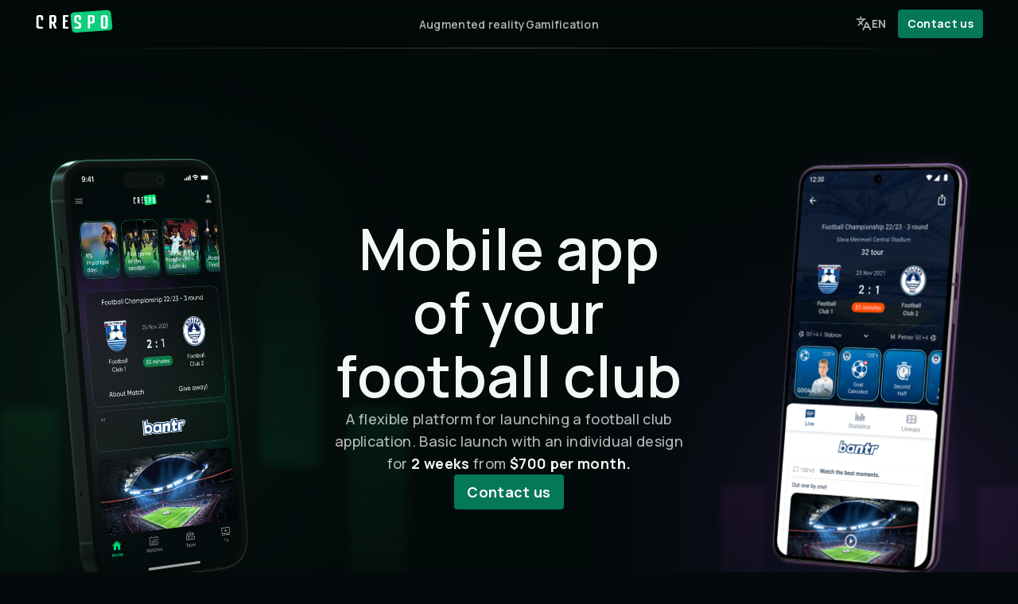

--- FILE ---
content_type: text/html
request_url: https://crespo.app/
body_size: 284
content:
<!doctype html><html lang=""><head><meta charset="utf-8"><meta http-equiv="X-UA-Compatible" content="IE=edge"><meta name="viewport" content="width=device-width,initial-scale=1"><link rel="icon" href="/favicon.ico"><title>CRESPO</title><script defer="defer" src="/js/chunk-vendors.b99339cb.js"></script><script defer="defer" src="/js/app.94732f61.js"></script><link href="/css/app.9c9cc036.css" rel="stylesheet"></head><body><noscript><strong>We're sorry but CRESPO doesn't work properly without JavaScript enabled. Please enable it to continue.</strong></noscript><div id="app"></div></body></html>

--- FILE ---
content_type: text/css
request_url: https://crespo.app/css/app.9c9cc036.css
body_size: 52646
content:
@import url(https://fonts.googleapis.com/css2?family=Manrope:wght@200;300;400;500;600;700;800&display=swap);.u-button[data-v-4d56798a]{position:relative;display:inline-flex;flex-direction:row;justify-content:center;align-items:center;cursor:pointer;font-weight:700;letter-spacing:.02rem;color:#fff;border-radius:4px;background-position:center 100%;background-size:100%;line-height:156%;transition:all .15s ease-out}.u-button[data-v-4d56798a]:focus{outline:none;box-shadow:0 0 0 2px rgba(189,0,255,.5)}.u-button[data-v-4d56798a]:disabled{opacity:.7;pointer-events:none}.u-button__text[data-v-4d56798a]{position:relative;display:inline-flex;align-items:center;flex-flow:row nowrap;gap:4px;z-index:2}.u-button__size-rect-24[data-v-4d56798a]{padding:8px;gap:4px;border-radius:4px}.u-button__size-sm[data-v-4d56798a]{padding:8px 12px;gap:4px;height:36px;font-size:14px;line-height:20px}.u-button__size-md[data-v-4d56798a]{padding:8px 16px;gap:4px;height:44px;font-size:18px;line-height:28px}.u-button__size-lg[data-v-4d56798a]{padding:12px 24px;gap:12px;border-radius:8px;font-weight:600;font-size:18px;line-height:28px}@media(max-width:1024px){.u-button__size-lg[data-v-4d56798a]{padding:8px 12px;font-size:14px;line-height:20px}}.u-button__size-mobile-414[data-v-4d56798a]{padding:8px 16px;gap:12px;height:40px;font-weight:600;font-size:16px;line-height:24px}.u-button__type-close[data-v-4d56798a]{position:absolute;width:36px;height:36px;right:24px;top:24px;background:hsla(0,0%,100%,.05)}@media(max-width:1024px){.u-button__type-close[data-v-4d56798a]{right:16px;top:16px}}.u-button__type-success[data-v-4d56798a]{background-color:#047857}.u-button__type-success[data-v-4d56798a]:before{content:"";background-image:linear-gradient(90deg,#0dce7b .26%,#08a085 100.26%);position:absolute;inset:0;transition:inherit;border-radius:inherit;z-index:0}.u-button__type-success[data-v-4d56798a]:hover:before{opacity:0}.u-button__type-success[data-v-4d56798a]:focus:before{opacity:1}.u-button__type-secondary[data-v-4d56798a]{background-color:hsla(0,0%,100%,.1);color:hsla(0,0%,100%,.6)}.u-button__type-secondary[data-v-4d56798a]:hover{color:#fff}@media(max-width:1024px){.u-button__type-secondary[data-v-4d56798a]{font-size:14px}}.u-button__type-empty[data-v-4d56798a]{background:none;color:hsla(0,0%,100%,.7)}.u-button__type-empty[data-v-4d56798a]:hover{color:#fff}.header-navigation__container[data-v-7a4e7b51]{display:flex;align-items:flex-start;padding:0;gap:16px}@media(max-width:1024px){.header-navigation__container[data-v-7a4e7b51]{display:flex;flex-direction:column;gap:8px;align-items:center;padding-right:16px;padding-left:16px;padding-bottom:16px}.header-navigation__item[data-v-7a4e7b51]{width:100%}}.header-navigation__button-contact[data-v-7a4e7b51]{width:100%;max-width:380px;display:none}@media(max-width:1024px){.header-navigation__button-contact[data-v-7a4e7b51]{display:block}}.header-navigation__link[data-v-7a4e7b51]{font-weight:600;font-size:14px;line-height:20px;letter-spacing:.02em;color:hsla(0,0%,100%,.7)}@media(max-width:1024px){.header-navigation__link[data-v-7a4e7b51]{padding:8px 0;display:flex;justify-content:space-between;width:100%;align-items:center}}.header-navigation__icon[data-v-7a4e7b51]{display:none}@media(max-width:1024px){.header-navigation__icon[data-v-7a4e7b51]{display:block;font-size:20px}}.toggler-lang__container[data-v-f0fa814c]{display:flex;flex-direction:row;justify-content:center;align-items:center;padding:8px 12px;gap:4px;width:68px;height:36px;border-radius:4px;cursor:pointer}.toggler-lang__container-text[data-v-f0fa814c]{font-weight:700;font-size:14px;line-height:20px;letter-spacing:.02em;color:hsla(0,0%,100%,.7)}.u-button-menu[data-v-e6e1e4aa]{display:none}@media(max-width:1024px){.u-button-menu[data-v-e6e1e4aa]{display:block;cursor:pointer}}.u-button-menu__icon[data-v-e6e1e4aa]{position:relative;width:18px;height:17px;display:block;z-index:5}.u-button-menu__icon span[data-v-e6e1e4aa],.u-button-menu__icon[data-v-e6e1e4aa]:after,.u-button-menu__icon[data-v-e6e1e4aa]:before{position:absolute;left:0;height:2px;width:100%;background-color:#fff;transition:all .3s ease-out}.u-button-menu__icon[data-v-e6e1e4aa]:after,.u-button-menu__icon[data-v-e6e1e4aa]:before{content:""}.u-button-menu__icon[data-v-e6e1e4aa]:before{top:0}.u-button-menu__icon[data-v-e6e1e4aa]:after{bottom:0}.u-button-menu__icon span[data-v-e6e1e4aa]{width:18px;top:50%;right:0;left:auto;transform:scale(1) translateY(-50%)}.u-button-menu__icon--close span[data-v-e6e1e4aa]{transform:scale(0) translateY(-50%)}.u-button-menu__icon--close[data-v-e6e1e4aa]:before{top:50%;transform:rotate(-45deg) translateY(-50%)}.u-button-menu__icon--close[data-v-e6e1e4aa]:after{bottom:50%;transform:rotate(45deg) translateY(50%)}.header[data-v-2edddc28]{position:fixed;width:100%;z-index:500}.header[data-v-2edddc28]:before{-webkit-backdrop-filter:blur(20px);backdrop-filter:blur(20px);content:"";display:block;height:100%;width:100%;position:absolute;left:0;top:0;z-index:-1;background:rgba(4,10,11,.02)}.header__logo[data-v-2edddc28]{width:100px}@media(max-width:1024px){.header__logo[data-v-2edddc28]{position:relative;z-index:2}}.header__container[data-v-2edddc28]{display:flex;align-items:center;justify-content:space-between;justify-items:center;padding:12px;position:relative;max-width:1216px;margin:0 auto}@media(max-width:1024px){.header__container[data-v-2edddc28]{display:flex;padding-left:16px;padding-right:16px;justify-content:space-between;background:rgba(4,10,11,.01)}}.header__main[data-v-2edddc28]{position:absolute;top:50%;left:50%;transform:translate(-50%,-50%)}@media(max-width:1024px){.header__main[data-v-2edddc28]{position:fixed;top:0;left:0;right:0;width:100%;padding-top:60px;transform:translate(110%);background:rgba(4,10,11,.8);z-index:1;transition:all .3s ease-out}.header__main[data-v-2edddc28]:before{-webkit-backdrop-filter:blur(20px);backdrop-filter:blur(20px);content:"";display:block;height:100%;width:100%;position:absolute;left:0;top:0;z-index:-1}.header__main--active[data-v-2edddc28]{transform:translateX(0)}}.header__contacts[data-v-2edddc28]{display:flex}@media(max-width:1024px){.header__contacts[data-v-2edddc28]{position:relative;z-index:2}}.header__button-contact[data-v-2edddc28]{display:block}@media(max-width:1024px){.header__button-contact[data-v-2edddc28]{display:none}}.footer[data-v-46e9b251]{display:flex;flex-direction:column;justify-content:center;align-items:center}@media(max-width:1024px){.footer[data-v-46e9b251]{gap:32px}}.footer__mail[data-v-46e9b251]{display:flex;flex-direction:row;justify-content:flex-end;align-items:center;padding:48px 0;gap:8px}@media(max-width:1024px){.footer__mail[data-v-46e9b251]{justify-content:center;padding:0}}.footer__mail-title[data-v-46e9b251]{font-weight:800;font-size:16px;line-height:24px;letter-spacing:.02em;color:#fff;text-transform:uppercase}.footer__legal[data-v-46e9b251]{display:flex;width:100%;justify-content:space-between;align-items:center;padding:48px 0}@media(max-width:1024px){.footer__legal[data-v-46e9b251]{flex-direction:column;justify-content:center;gap:24px}}.footer__legal-copyright[data-v-46e9b251]{font-weight:700;font-size:14px;line-height:20px;letter-spacing:.02em;color:hsla(0,0%,100%,.3)}.footer__legal-links[data-v-46e9b251]{display:flex;flex-direction:row;align-items:flex-start;gap:16px}@media(max-width:1024px){.footer__legal-links[data-v-46e9b251]{flex-direction:column;justify-content:center;align-items:center;gap:16px}}.hero[data-v-f0a90e7e]{position:relative}.hero-background[data-v-f0a90e7e]{position:absolute;top:0;left:50%;transform:translateX(-50%);max-width:2000px;width:150%;pointer-events:none}@media(max-width:1024px){.hero-background[data-v-f0a90e7e]{display:none}}.hero-background--mobile[data-v-f0a90e7e]{display:none}@media(max-width:1024px){.hero-background--mobile[data-v-f0a90e7e]{position:absolute;top:-5%;left:50%;transform:translateX(-50%);max-width:2000px;width:300%;display:block;pointer-events:none}}.hero__bg[data-v-f0a90e7e]{position:absolute;top:0;left:0;right:0;bottom:0;width:100%;height:100%;animation:bg-f0a90e7e 5s ease-out infinite;z-index:0}.hero__center[data-v-f0a90e7e]{width:592px;gap:32px;text-align:center}@media(max-width:1024px){.hero__center[data-v-f0a90e7e]{width:100%;max-width:388px;order:1}}.hero__container[data-v-f0a90e7e]{display:flex;flex-direction:row;justify-content:space-between;align-items:center;padding-bottom:250px;padding-top:177px}@media(max-width:1024px){.hero__container[data-v-f0a90e7e]{flex-direction:column;gap:72px;padding-top:124px;padding-bottom:170px}}.hero__bg--phone[data-v-f0a90e7e]{max-width:260px;max-height:560px}@media(max-width:1024px){.hero__bg--phone[data-v-f0a90e7e]{max-width:152px;max-height:330px;display:flex;align-items:flex-start;justify-content:center;flex-direction:row;order:2}}.hero__bg--mobile[data-v-f0a90e7e]{display:none}@media(max-width:1024px){.hero__bg--mobile[data-v-f0a90e7e]{display:grid;grid-template-columns:repeat(2,1fr);gap:40px;order:2}}.hero__bg--hidden-mobile[data-v-f0a90e7e]{display:block}@media(max-width:1024px){.hero__bg--hidden-mobile[data-v-f0a90e7e]{display:none}}.hero__title[data-v-f0a90e7e]{font-weight:600;font-size:72px;line-height:80px;color:#f1f9f5;text-align:center}@media(max-width:1024px){.hero__title[data-v-f0a90e7e]{font-size:36px;line-height:48px}}.hero__description[data-v-f0a90e7e]{font-weight:500;font-size:18px;line-height:28px;letter-spacing:.02em;color:hsla(0,0%,100%,.7)}.hero__description strong[data-v-f0a90e7e]{color:#f1f9f5}@media(max-width:1024px){.hero__description[data-v-f0a90e7e]{font-size:16px;line-height:24px}}@keyframes bg-f0a90e7e{0%{background-color:rgba(4,10,11,.6)}50%{background-color:rgba(4,10,11,0)}to{background-color:rgba(4,10,11,.6)}}.tabs[data-v-9289f64a]{box-sizing:border-box;display:flex;flex-direction:column;padding:4px;gap:104px;-webkit-user-select:none;-moz-user-select:none;user-select:none}@media(max-width:1024px){.tabs[data-v-9289f64a]{gap:76px}}.tabs__header[data-v-9289f64a]{position:relative;display:grid;width:-moz-fit-content;width:fit-content;margin:0 auto}@media(max-width:768px){.tabs__header[data-v-9289f64a]{width:100%}}.tabs__header--border[data-v-9289f64a]{border:1px solid hsla(0,0%,100%,.1);position:absolute;top:-2px;left:-4px;width:calc(100% + 8px);height:calc(100% + 4px);border-radius:8px}.tabs .tab[data-v-9289f64a]{display:flex;justify-content:center;align-items:center;padding:8px 16px;gap:8px;border-radius:4px;cursor:pointer;position:relative;color:hsla(0,0%,100%,.6)}@media(max-width:768px){.tabs .tab[data-v-9289f64a]{padding:8px 4px;gap:4px}}.tabs .tab__icon[data-v-9289f64a]{font-size:24px}@media(max-width:1024px){.tabs .tab__icon[data-v-9289f64a]{font-size:20px}}@media(max-width:350px){.tabs .tab__icon[data-v-9289f64a]{display:none}}.tabs .tab__indicator[data-v-9289f64a]{position:absolute;top:2px;left:0;height:calc(100% - 4px);background-color:hsla(0,0%,100%,.05);z-index:0;transition:all .3s ease-out;border-radius:4px}.tabs .tab__label[data-v-9289f64a]{font-weight:700;font-size:16px;line-height:24px;letter-spacing:.02em}.tabs .tab__label-text[data-v-9289f64a]{display:block}@media(max-width:1024px){.tabs .tab__label-text[data-v-9289f64a]{display:none}}.tabs .tab__label-text--mobile[data-v-9289f64a]{display:none}@media(max-width:1024px){.tabs .tab__label-text--mobile[data-v-9289f64a]{display:inline-block}}@media(max-width:768px){.tabs .tab__label[data-v-9289f64a]{font-size:12px;line-height:20px}}@media(max-width:375px){.tabs .tab__label[data-v-9289f64a]{font-size:10px;line-height:20px}}.tabs .tab--selected[data-v-9289f64a]{color:#fff;pointer-events:none}.tabs .tab--selected svg path[data-v-9289f64a]{fill:#f0fdf4;fill-opacity:1}.tabs__content-item[data-v-9289f64a],.tabs__content[data-v-9289f64a]{position:relative;top:0}.tab-enter-from[data-v-9289f64a],.tab-leave-to[data-v-9289f64a]{position:absolute;opacity:0}.tab-enter[data-v-9289f64a]{opacity:0;position:absolute;top:0;transform:translateX(10%)}.tab-enter-active[data-v-9289f64a],.tab-leave-active[data-v-9289f64a]{transition:all .6s cubic-bezier(.175,.885,.32,1.275)}.tab-leave-active[data-v-9289f64a]{opacity:0;transform:translateX(10%)}.why-apps[data-v-0387e96c]{display:flex;flex-direction:column;align-items:center;padding:0 0 144px 0;gap:104px}@media(max-width:1024px){.why-apps[data-v-0387e96c]{gap:64px;padding:0 0 72px 0}}.why-apps__heading[data-v-0387e96c]{display:flex;flex-direction:column;align-items:center;padding:0;gap:48px;width:100%}@media(max-width:1024px){.why-apps__heading[data-v-0387e96c]{justify-content:center;gap:32px}}.why-apps__heading-title[data-v-0387e96c]{width:592px;height:132px;font-weight:600;font-size:48px;line-height:66px;text-align:center;color:#f1f9f5}@media(max-width:1024px){.why-apps__heading-title[data-v-0387e96c]{width:382px;height:76px;font-size:30px;line-height:38px}}.why-apps__content-item[data-v-0387e96c]{display:grid;gap:32px;width:100%;grid-template-columns:repeat(3,1fr)}@media(max-width:1024px){.why-apps__content-item[data-v-0387e96c]{grid-template-columns:repeat(1,1fr)}}.why-apps__content-cell[data-v-0387e96c]{display:flex;gap:12px;width:100%}.why-apps__content-text[data-v-0387e96c]{font-weight:400;font-size:18px;line-height:28px;letter-spacing:.02em;color:hsla(0,0%,100%,.6)}@media(max-width:1024px){.why-apps__content-text[data-v-0387e96c]{font-size:16px;line-height:24px}}.why-apps__content-text--white[data-v-0387e96c]{color:#fff}.why-apps__content-icon[data-v-0387e96c]{filter:drop-shadow(0 0 14px rgba(13,206,123,.5));background:linear-gradient(90deg,#0dce7b .26%,#08a085 100.26%);-webkit-background-clip:text;-webkit-text-fill-color:transparent;font-size:22px}.steps-banner[data-v-c4812c48]{position:relative}@media(max-width:1024px){.steps-banner[data-v-c4812c48]{padding:170px 0}}.steps-banner__card-container[data-v-c4812c48]{display:flex;flex-direction:row;align-items:flex-start;padding:0;gap:32px;justify-content:center}@media(max-width:1024px){.steps-banner__card-container[data-v-c4812c48]{flex-direction:column}}.steps-banner__card-bg[data-v-c4812c48]{background:linear-gradient(rgba(189,119,250,.302),rgba(152,245,205,.302));padding:1px;border-radius:16px;width:386px;height:482px;display:flex;justify-content:center;align-items:center}@media(max-width:1200px){.steps-banner__card-bg[data-v-c4812c48]{width:300px}}@media(max-width:1024px){.steps-banner__card-bg[data-v-c4812c48]{width:100%;max-width:414px;margin:0 auto}}.steps-banner__card[data-v-c4812c48]{display:flex;flex-direction:column;align-items:center;padding:32px 24px;gap:24px;width:100%;height:100%;background:#040a0b;border-radius:16px}.steps-banner__card-title[data-v-c4812c48]{font-weight:600;font-size:24px;line-height:32px;text-align:center;letter-spacing:.02em;color:#fff}.steps-banner__card-description[data-v-c4812c48]{width:100%;height:72px;font-weight:500;font-size:16px;line-height:24px;text-align:center;letter-spacing:.02em;color:hsla(0,0%,100%,.6)}.steps-banner__secondary[data-v-c4812c48]{display:grid;align-items:center;grid-template-columns:72px 1fr 72px;position:absolute;z-index:-1;top:50%;transform:translateY(-50%);width:100%}@media(max-width:1024px){.steps-banner__secondary[data-v-c4812c48]{height:100%;display:flex;flex-direction:column;justify-content:space-between;width:-moz-fit-content;width:fit-content;align-items:center;top:0;left:50%;transform:translate(-50%)}}.steps-banner__secondary-hr[data-v-c4812c48]{width:100%}@media(max-width:1024px){.steps-banner__secondary-hr[data-v-c4812c48]{height:100%;width:-moz-fit-content;width:fit-content}}.steps-banner__secondary-hr .hr-line[data-v-c4812c48]{display:block}@media(max-width:1024px){.steps-banner__secondary-hr .hr-line[data-v-c4812c48]{display:none}}.steps-banner__secondary-hr .hr-line-mob[data-v-c4812c48]{display:none}@media(max-width:1024px){.steps-banner__secondary-hr .hr-line-mob[data-v-c4812c48]{display:block;height:100%}}.steps-banner__secondary-item[data-v-c4812c48]{display:flex;flex-direction:column;align-items:center;justify-content:center;width:-moz-fit-content;width:fit-content}.steps-banner__secondary-text[data-v-c4812c48]{font-weight:700;font-size:18px;line-height:28px;text-align:center;letter-spacing:.02em;color:hsla(0,0%,100%,.5);position:absolute;top:100%}@media(max-width:1024px){.steps-banner__secondary-text[data-v-c4812c48]{position:relative;padding-top:16px;top:auto}}.tags-slider__img[data-v-81462cbe]{-webkit-user-select:none;-moz-user-select:none;user-select:none;pointer-events:none}@media(max-width:768px){.tags-slider__img[data-v-81462cbe]{width:957px;max-width:none}}.timeline[data-v-119db9ae]{display:flex;flex-direction:column;align-items:center;font-weight:500;font-size:24px;line-height:32px;text-align:center;letter-spacing:.02em}@media(max-width:1024px){.timeline[data-v-119db9ae]{font-size:20px;line-height:28px}}.timeline__heading[data-v-119db9ae]{width:592px;color:hsla(0,0%,100%,.7);margin-bottom:80px}@media(max-width:1024px){.timeline__heading[data-v-119db9ae]{width:382px}}.timeline__text[data-v-119db9ae]{width:327px;margin-top:44px;color:#fff}.timeline__text_active[data-v-119db9ae]{color:#10b981}.ready-to-use[data-v-40ed8826]{position:relative}@media(max-width:1024px){.ready-to-use[data-v-40ed8826]{padding:0 0 72px 0;gap:356px}}.ready-to-use__background[data-v-40ed8826]{position:absolute;top:0;left:50%;transform:translateX(-50%);max-width:2000px;width:110%;pointer-events:none}@media(max-width:1024px){.ready-to-use__background[data-v-40ed8826]{display:none}}.ready-to-use__background--mobile[data-v-40ed8826]{display:none}@media(max-width:1024px){.ready-to-use__background--mobile[data-v-40ed8826]{position:absolute;top:-5%;left:50%;transform:translateX(-50%);max-width:2000px;width:100%;height:85%;display:block;pointer-events:none}}.ready-to-use__content[data-v-40ed8826]{text-align:center;display:flex;flex-direction:column;align-items:center;margin-top:144px;padding-bottom:144px;gap:104px;position:relative}@media(max-width:1024px){.ready-to-use__content[data-v-40ed8826]{gap:41px;margin-top:72px}}@media(max-width:768px){.ready-to-use__content[data-v-40ed8826]{padding-bottom:0}}.ready-to-use__heading[data-v-40ed8826]{display:flex;flex-direction:column;align-items:center;padding:0;gap:24px}.ready-to-use__heading-title[data-v-40ed8826]{height:66px;font-weight:600;font-size:48px;line-height:66px;color:#f1f9f5}@media(max-width:1024px){.ready-to-use__heading-title[data-v-40ed8826]{font-size:30px;line-height:38px;text-align:center}}.ready-to-use__heading-description[data-v-40ed8826]{height:84px;width:592px;font-weight:500;font-size:18px;line-height:28px;letter-spacing:.02em;color:hsla(0,0%,100%,.6)}@media(max-width:1024px){.ready-to-use__heading-description[data-v-40ed8826]{width:382px;height:120px;font-size:16px;line-height:24px;text-align:center}}.features[data-v-1970e06c]{display:flex;flex-direction:column;align-items:center;gap:104px;padding:144px 0 144px 0}@media(max-width:1024px){.features[data-v-1970e06c]{padding:72px 0 72px 0;gap:72px}}.features__heading[data-v-1970e06c]{display:flex;flex-direction:column;align-items:center;padding:0;gap:24px;width:800px;text-align:center}@media(max-width:1024px){.features__heading[data-v-1970e06c]{width:384px}}.features__heading-title[data-v-1970e06c]{font-weight:600;font-size:48px;line-height:66px;color:#f1f9f5}@media(max-width:1024px){.features__heading-title[data-v-1970e06c]{font-size:30px;line-height:38px;text-align:center}}.features__heading-text[data-v-1970e06c]{width:550px;font-weight:500;font-size:18px;line-height:28px;letter-spacing:.02em;color:hsla(0,0%,100%,.6)}@media(max-width:1024px){.features__heading-text[data-v-1970e06c]{width:384px;font-size:16px;line-height:24px;text-align:center}}.features__grid[data-v-1970e06c]{display:grid;padding:0;gap:32px;grid-template-areas:"A A A A   B B B B   C C C C" "A A A A   D D D E   E E E E"}@media(max-width:1024px){.features__grid[data-v-1970e06c]{gap:16px}}@media(max-width:768px){.features__grid[data-v-1970e06c]{display:flex;flex-direction:column}}.features__grid-item[data-v-1970e06c]{display:flex;flex-direction:column;padding:36px;gap:32px;background:#0e1213;border-radius:16px}.features__grid-item[data-v-1970e06c]:first-of-type{grid-area:A}.features__grid-item[data-v-1970e06c]:nth-of-type(2){grid-area:B}.features__grid-item[data-v-1970e06c]:nth-of-type(3){grid-area:C}.features__grid-item[data-v-1970e06c]:nth-of-type(4){grid-area:D}@media(max-width:768px){.features__grid-item[data-v-1970e06c]:nth-of-type(4){flex-direction:row}}.features__grid-item:nth-of-type(4) img[data-v-1970e06c]{position:relative;right:-36px}@media(max-width:1024px){.features__grid-item:nth-of-type(4) img[data-v-1970e06c]{right:-24px}}@media(max-width:768px){.features__grid-item:nth-of-type(4) img[data-v-1970e06c]{width:50%}}.features__grid-item[data-v-1970e06c]:nth-of-type(5){grid-area:E}@media(max-width:1024px){.features__grid-item[data-v-1970e06c]{padding:24px}}.features__grid-item-sm[data-v-1970e06c]{isolation:isolate;width:280px}.features__grid-item-md[data-v-1970e06c]{width:384px}.features__grid-item-lg[data-v-1970e06c]{width:487px}.features__grid-item div[data-v-1970e06c]{display:flex;flex-direction:column;align-items:flex-start;padding:0;gap:12px}.features__grid-item-title[data-v-1970e06c]{font-weight:600;font-size:20px;line-height:28px;letter-spacing:.02em;color:#fff}.features__grid-item-title_more[data-v-1970e06c]{font-weight:600;font-size:24px;line-height:32px;letter-spacing:.02em;color:#fff}@media(max-width:1024px){.features__grid-item-title[data-v-1970e06c],.features__grid-item-title_more[data-v-1970e06c]{font-size:20px;line-height:28px}}.features__grid-item-description[data-v-1970e06c]{font-weight:500;font-size:16px;line-height:24px;letter-spacing:.02em;color:hsla(0,0%,100%,.6)}@media(max-width:1024px){.features__grid-item-description[data-v-1970e06c]{font-size:14px;line-height:20px}}.design[data-v-1b106b2a]{text-align:center;display:flex;flex-direction:column;align-items:center;gap:104px;margin:144px 0 144px 0;position:relative}@media(max-width:1024px){.design[data-v-1b106b2a]{margin:72px 0 72px 0;gap:72px}}.design__image-screens[data-v-1b106b2a]{max-width:1216px}@media(max-width:1024px){.design__image-screens[data-v-1b106b2a]{max-width:100%}}.design__button[data-v-1b106b2a]{background-color:hsla(0,0%,100%,.05)}.design__background[data-v-1b106b2a]{position:absolute;top:auto;left:50%;transform:translate(-50%,-25%);max-width:2000px;width:200%;z-index:-1;pointer-events:none}.design__heading-container[data-v-1b106b2a]{display:flex;flex-direction:column;align-items:center;padding:0;gap:48px}@media(max-width:1024px){.design__heading-container[data-v-1b106b2a]{gap:32px}}.design__heading[data-v-1b106b2a]{display:flex;flex-direction:column;align-items:center;padding:0;gap:24px}.design__heading-title[data-v-1b106b2a]{font-weight:600;font-size:48px;line-height:66px;color:#f1f9f5}@media(max-width:1024px){.design__heading-title[data-v-1b106b2a]{font-size:30px;line-height:38px}}.design__heading-description[data-v-1b106b2a]{font-weight:500;font-size:18px;line-height:28px;letter-spacing:.02em;color:hsla(0,0%,100%,.6);max-width:590px;margin:0 auto}@media(max-width:1024px){.design__heading-description[data-v-1b106b2a]{font-size:16px;line-height:24px;text-align:center;max-width:392px}}.integrations__title[data-v-336bbbd7]{font-size:30px;line-height:38px;text-align:center}@media(max-width:1024px){.integrations__title[data-v-336bbbd7]{font-size:24px;line-height:32px;letter-spacing:.02em}}.integrations__grid[data-v-336bbbd7]{display:flex;flex-direction:row;flex-wrap:wrap;width:100%;justify-content:center;gap:40px;padding:0;transition:all .3s ease-out}.integrations__grid-cell[data-v-336bbbd7]{cursor:pointer}.integrations__grid-cell svg g[data-v-336bbbd7]{opacity:.5;transition:all .3s ease-out}.integrations__grid-cell svg path[data-v-336bbbd7]{transition:all .3s ease-out;fill:hsla(0,0%,100%,.6)}.integrations__grid-cell:hover svg g[data-v-336bbbd7]{opacity:1;transition:all .3s ease-out}.integrations__grid-cell:hover svg path[data-v-336bbbd7]{fill:#fff;transition:all .3s ease-out}.tech-solution[data-v-5b4f0ae2]{padding:144px 0 144px 0}@media(max-width:1024px){.tech-solution[data-v-5b4f0ae2]{padding:72px 0 72px 0;gap:72px}}.tech-solution__heading-title[data-v-5b4f0ae2]{font-weight:600;font-size:48px;line-height:66px;text-align:center;color:#f1f9f5}@media(max-width:1024px){.tech-solution__heading-title[data-v-5b4f0ae2]{font-size:30px;line-height:38px}}.tech-solution__grid[data-v-5b4f0ae2]{display:grid;padding:0;gap:32px;grid-template-areas:"A A A A   A A A A   A B B B" "C C C D   D D D D   D D D D"}@media(max-width:1024px){.tech-solution__grid[data-v-5b4f0ae2]{gap:16px}}@media(max-width:768px){.tech-solution__grid[data-v-5b4f0ae2]{display:flex;flex-direction:column}}.tech-solution__grid-item[data-v-5b4f0ae2]{display:grid;align-items:center;padding:36px;gap:32px;background:#0e1213;border-radius:16px;overflow:hidden}@media(max-width:1024px){.tech-solution__grid-item img[data-v-5b4f0ae2]{width:100%}}.tech-solution__grid-item[data-v-5b4f0ae2]:first-of-type{grid-area:A;padding:36px 0 0 36px;grid-template-columns:30% auto;background-image:url(/img/bg-1.111e44be.jpg);background-repeat:no-repeat;background-size:100% 100%}.tech-solution__grid-item:first-of-type img[data-v-5b4f0ae2]{width:100%;align-self:flex-end}@media(max-width:1024px){.tech-solution__grid-item[data-v-5b4f0ae2]:first-of-type{padding:24px 0 0 24px;grid-template-columns:repeat(1,1fr);order:1}}.tech-solution__grid-item[data-v-5b4f0ae2]:nth-of-type(2){grid-area:B}@media(max-width:1024px){.tech-solution__grid-item[data-v-5b4f0ae2]:nth-of-type(2){order:2}}.tech-solution__grid-item[data-v-5b4f0ae2]:nth-of-type(3){grid-area:C}@media(max-width:1024px){.tech-solution__grid-item[data-v-5b4f0ae2]:nth-of-type(3){order:4}}.tech-solution__grid-item[data-v-5b4f0ae2]:nth-of-type(4){grid-area:D;padding:36px 0 0 36px;grid-template-columns:30% auto;background-image:url(/img/bg-4.b21da143.jpg)}.tech-solution__grid-item:nth-of-type(4) img[data-v-5b4f0ae2]{width:100%;align-self:flex-end}@media(max-width:1024px){.tech-solution__grid-item[data-v-5b4f0ae2]:nth-of-type(4){padding:24px 0 0 24px;grid-template-columns:repeat(1,1fr);order:3}.tech-solution__grid-item[data-v-5b4f0ae2]{padding:24px}}.tech-solution__grid-header[data-v-5b4f0ae2]{display:flex;flex-direction:column;align-items:flex-start;gap:12px;padding-right:36px;height:100%}@media(max-width:1024px){.tech-solution__grid-header[data-v-5b4f0ae2]{padding-right:24px}}.tech-solution__title[data-v-5b4f0ae2]{font-weight:600;font-size:20px;line-height:28px;letter-spacing:.02em;color:#fff}.tech-solution__title_more[data-v-5b4f0ae2]{font-weight:600;font-size:24px;line-height:32px;letter-spacing:.02em;color:#fff}@media(max-width:1024px){.tech-solution__title[data-v-5b4f0ae2],.tech-solution__title_more[data-v-5b4f0ae2]{font-size:20px;line-height:28px}}.tech-solution__description[data-v-5b4f0ae2]{font-weight:500;font-size:16px;line-height:24px;letter-spacing:.02em;color:hsla(0,0%,100%,.6)}@media(max-width:1024px){.tech-solution__description[data-v-5b4f0ae2]{font-size:14px;line-height:20px}}.subscription[data-v-cd845e76]{display:flex;justify-content:center;padding:144px 0 144px 0;font-weight:600;position:relative}@media(max-width:1024px){.subscription[data-v-cd845e76]{padding:72px 0 72px 0}}.subscription__background[data-v-cd845e76]{position:absolute;top:-50%;left:50%;transform:translateX(-50%);max-width:2000px;width:150%;height:200%;pointer-events:none}@media(max-width:1024px){.subscription__background[data-v-cd845e76]{display:none}}.subscription__background--mobile[data-v-cd845e76]{display:none}@media(max-width:1024px){.subscription__background--mobile[data-v-cd845e76]{position:absolute;top:-60%;left:50%;transform:translateX(-50%);max-width:2000px;height:1500px;display:block;pointer-events:none}}.subscription__border-container[data-v-cd845e76]{position:relative;background:linear-gradient(rgba(189,119,250,.302),rgba(152,245,205,.302));display:flex;align-items:center;justify-content:center;width:100%;height:361px;border-radius:16px}@media(max-width:1024px){.subscription__border-container[data-v-cd845e76]{height:546px;max-width:414px;margin:0 auto}}.subscription__container[data-v-cd845e76]{position:relative;background:#040a0b;border-radius:16px;width:calc(100% - 2px);height:359px;display:grid;grid-template-columns:repeat(2,1fr)}@media(max-width:1024px){.subscription__container[data-v-cd845e76]{height:calc(100% - 2px);display:flex;flex-direction:column;gap:32px}}.subscription__header[data-v-cd845e76]{display:flex;flex-direction:column;gap:16px;align-items:flex-start}@media(max-width:1024px){.subscription__header[data-v-cd845e76]{align-items:center}}.subscription__text[data-v-cd845e76]{padding:62px 0 0 72px;display:flex;flex-direction:column;align-items:start;gap:40px}@media(max-width:1024px){.subscription__text[data-v-cd845e76]{padding:32px 0 0 0;align-items:center;gap:24px}}.subscription__caption[data-v-cd845e76]{font-size:18px;line-height:28px;letter-spacing:.02em;color:#34d399}@media(max-width:1024px){.subscription__caption[data-v-cd845e76]{font-size:14px;line-height:20px;text-align:center}}.subscription__title[data-v-cd845e76]{width:520px;font-size:36px;line-height:48px;color:hsla(0,0%,100%,.7)}@media(max-width:1024px){.subscription__title[data-v-cd845e76]{width:302px;font-size:24px;line-height:32px;text-align:center;letter-spacing:.02em}}.subscription__title span[data-v-cd845e76]{color:#fff;font-weight:700}.subscription__image-container[data-v-cd845e76]{position:absolute;bottom:0;right:0}@media(max-width:1024px){.subscription__image-container[data-v-cd845e76]{bottom:0;right:0;position:absolute;max-width:calc(100% + 10px);width:calc(100% + 10px)}}.u-badge[data-v-ddb15a86]{padding:0;gap:12px;z-index:1;text-transform:uppercase}.u-badge[data-v-ddb15a86],.u-badge__container[data-v-ddb15a86]{display:flex;flex-direction:row;align-items:center}.u-badge__type-success[data-v-ddb15a86]{background:linear-gradient(90deg,#0dce7b .26%,#08a085 100.26%);color:#fff}.u-badge__type-secondary[data-v-ddb15a86]{background:hsla(0,0%,100%,.05);color:hsla(0,0%,100%,.5)}.u-badge__type-secondary svg[data-v-ddb15a86]{opacity:.5}.u-badge__type-primary[data-v-ddb15a86]{background:#9333ea;color:#fff}.u-badge__size-sm[data-v-ddb15a86]{padding:4px 8px;gap:4px;border-radius:4px;font-weight:600;font-size:14px;line-height:20px;letter-spacing:.02em}.u-card[data-v-312db3d0]{display:grid;align-items:center;padding:36px;gap:32px;background-color:#0e1213;background-repeat:no-repeat;border-radius:16px;overflow:hidden;position:relative}@media(max-width:1024px){.u-card[data-v-312db3d0]{padding:24px}}@media(max-width:768px){.u-card[data-v-312db3d0]{background-size:cover}}.u-card__background[data-v-312db3d0]{width:100%;height:100%;position:absolute;top:0;left:0;bottom:0;right:0;-o-object-fit:cover;object-fit:cover;z-index:0}.u-card__overlay[data-v-312db3d0]:before{position:absolute;border-radius:16px;content:"";left:0;right:0;top:0;bottom:0;background:linear-gradient(236.68deg,rgba(11,16,17,0),#0b1011);z-index:1}.u-card__body[data-v-312db3d0]{position:relative;z-index:2;display:flex;flex-direction:column;height:100%;justify-content:space-between;gap:24px}.u-card__text-container[data-v-312db3d0]{display:flex;flex-direction:column;align-items:flex-start;padding:0;gap:32px;z-index:1}.u-card__text[data-v-312db3d0]{display:flex;flex-direction:column;align-items:flex-start;padding:0;gap:12px}.u-card__title[data-v-312db3d0]{font-weight:700;color:#fff;max-width:250px}@media(max-width:1024px){.u-card__title[data-v-312db3d0]{max-width:100%}}.u-card__title-md[data-v-312db3d0]{font-size:20px;line-height:28px;letter-spacing:.02em}.u-card__title-lg[data-v-312db3d0]{font-size:30px;line-height:38px}@media(max-width:1024px){.u-card__title-lg[data-v-312db3d0]{font-size:24px;line-height:32px;letter-spacing:.02em}}.u-card__description[data-v-312db3d0]{font-weight:500;font-size:16px;line-height:24px;letter-spacing:.02em;color:hsla(0,0%,100%,.6)}@media(max-width:1024px){.u-card__description[data-v-312db3d0]{font-size:14px;line-height:20px}}.u-card__button[data-v-312db3d0]{background-color:hsla(0,0%,100%,.05)}.more-features[data-v-f8a84ba6]{padding:144px 0 144px 0}@media(max-width:1024px){.more-features[data-v-f8a84ba6]{padding:72px 0 72px 0}}.more-features__heading[data-v-f8a84ba6]{width:592px}@media(max-width:1024px){.more-features__heading[data-v-f8a84ba6]{width:382px}}.more-features__heading-title[data-v-f8a84ba6]{font-weight:600;font-size:48px;line-height:66px;text-align:center;color:#f1f9f5}@media(max-width:1024px){.more-features__heading-title[data-v-f8a84ba6]{font-size:30px;line-height:38px}}.more-features__heading-description[data-v-f8a84ba6]{text-align:center;font-weight:500;font-size:18px;line-height:28px;letter-spacing:.02em;color:hsla(0,0%,100%,.6)}@media(max-width:1024px){.more-features__heading-description[data-v-f8a84ba6]{font-size:16px;line-height:24px}}.more-features__grid[data-v-f8a84ba6]{display:grid;padding:0;gap:32px;width:100%;grid-template-areas:"A A A B B B" "C C D D E E"}@media(max-width:1024px){.more-features__grid[data-v-f8a84ba6]{gap:16px;grid-template-areas:"A B" "C D" "E E"}}@media(max-width:768px){.more-features__grid[data-v-f8a84ba6]{display:flex;flex-direction:column}}.more-features__grid-item[data-v-f8a84ba6]:first-of-type{grid-area:A;height:440px}@media(max-width:768px){.more-features__grid-item[data-v-f8a84ba6]:first-of-type{height:320px}}.more-features__grid-item[data-v-f8a84ba6]:nth-of-type(2){grid-area:B;height:440px}@media(max-width:768px){.more-features__grid-item[data-v-f8a84ba6]:nth-of-type(2){height:320px}}.more-features__grid-item[data-v-f8a84ba6]:nth-of-type(3){grid-area:C}.more-features__grid-item[data-v-f8a84ba6]:nth-of-type(4){grid-area:D}.more-features__grid-item[data-v-f8a84ba6]:nth-of-type(5){grid-area:E}.icons-collage[data-v-1f4686ad]{position:relative;width:1217px;height:332px}@media(max-width:1024px){.icons-collage[data-v-1f4686ad]{max-width:382px;height:300px;display:flex;align-items:center;justify-content:center}}.icons-collage__content[data-v-1f4686ad]{display:flex;flex-direction:column;align-items:center;padding:0;gap:64px}@media(max-width:1024px){.icons-collage__content[data-v-1f4686ad]{gap:48px}}@media(max-width:768px){.icons-collage__content[data-v-1f4686ad]{width:100%}}.icons-collage__icon[data-v-1f4686ad]{position:absolute;transform-origin:center bottom}@media(max-width:1024px){.icons-collage__icon[data-v-1f4686ad]{display:none}}.icons-collage__icon[data-v-1f4686ad]:first-of-type{animation:imitate-1-1f4686ad 7s linear infinite}.icons-collage__icon[data-v-1f4686ad]:nth-of-type(2){animation:imitate-2-1f4686ad 7s linear infinite}.icons-collage__icon[data-v-1f4686ad]:nth-of-type(3){animation:imitate-3-1f4686ad 7s linear infinite}.icons-collage__icon[data-v-1f4686ad]:nth-of-type(4){animation:imitate-4-1f4686ad 7s linear infinite}.icons-collage__icon[data-v-1f4686ad]:nth-of-type(5){animation:imitate-5-1f4686ad 7s linear infinite}.icons-collage__icon[data-v-1f4686ad]:nth-of-type(6){animation:imitate-6-1f4686ad 7s linear infinite}@keyframes imitate-1-1f4686ad{0%{transform:rotate(0deg) translate(0) rotate(0deg)}50%{transform:rotate(180deg) translateY(20px) rotate(-180deg)}to{transform:rotate(1turn) translate(0) rotate(-1turn)}}@keyframes imitate-2-1f4686ad{0%{transform:rotate(0deg) translate(0) rotate(0deg)}50%{transform:rotate(-180deg) translate(30px,30px) rotate(180deg)}to{transform:rotate(-1turn) translate(0) rotate(1turn)}}@keyframes imitate-3-1f4686ad{0%{transform:rotate(0deg) translate(0) rotate(0deg)}50%{transform:rotate(-180deg) translate(20px,20px) rotate(180deg)}to{transform:rotate(-1turn) translate(0) rotate(1turn)}}@keyframes imitate-4-1f4686ad{0%{transform:rotate(0deg) translate(0) rotate(0deg)}50%{transform:rotate(180deg) translate(20px,20px) rotate(-180deg)}to{transform:rotate(1turn) translate(0) rotate(-1turn)}}@keyframes imitate-5-1f4686ad{0%{transform:rotate(0deg) translate(0) rotate(0deg)}50%{transform:rotate(180deg) translate(20px,20px) rotate(-180deg)}to{transform:rotate(1turn) translate(0) rotate(-1turn)}}@keyframes imitate-6-1f4686ad{0%{transform:rotate(0deg) translate(0) rotate(0deg)}50%{transform:rotate(-180deg) translate(15px,5px) rotate(180deg)}to{transform:rotate(-1turn) translate(0) rotate(1turn)}}.footer-cta[data-v-50e400dc]{padding:224px 0 224px 0;display:flex;flex-direction:column;align-items:center;position:relative}@media(max-width:1024px){.footer-cta[data-v-50e400dc]{padding:195px 0 144px 0}}@media(max-width:768px){.footer-cta[data-v-50e400dc]{padding-top:72px}}.footer-cta__bg[data-v-50e400dc]{position:absolute;top:0;left:0;right:0;bottom:0;width:100%;height:100%;animation:bg-50e400dc 5s ease-out infinite;z-index:0}.footer-cta__background[data-v-50e400dc]{position:absolute;top:50%;left:-150px;bottom:0;right:0;width:80%;margin:0 auto;pointer-events:none;transform:translateY(-50%)}@media(max-width:1024px){.footer-cta__background[data-v-50e400dc]{display:none}}.footer-cta__background--mobile[data-v-50e400dc]{display:none}@media(max-width:1024px){.footer-cta__background--mobile[data-v-50e400dc]{position:absolute;top:auto;left:50%;transform:translateX(-50%);max-width:2000px;width:100%;display:block;pointer-events:none}}@media(max-width:576px){.footer-cta__background--mobile[data-v-50e400dc]{width:270%;top:-220px}}.footer-cta__inner[data-v-50e400dc]{display:grid;grid-template-columns:150px 1fr 150px;gap:40px}@media(max-width:1024px){.footer-cta__inner[data-v-50e400dc]{grid-template-columns:repeat(1,1fr);justify-items:center}}.footer-cta__content[data-v-50e400dc]{display:grid;justify-items:center;gap:32px;width:-moz-fit-content;width:fit-content;margin:0 auto}.footer-cta__icon[data-v-50e400dc]{display:block}@media(max-width:1024px){.footer-cta__icon[data-v-50e400dc]{display:none}}.footer-cta__icon--mob[data-v-50e400dc]{display:none}@media(max-width:1024px){.footer-cta__icon--mob[data-v-50e400dc]{display:block;position:relative;z-index:2}}.footer-cta__text[data-v-50e400dc]{display:flex;flex-direction:column;justify-content:center;align-items:center;padding:0;gap:48px;max-width:100%}@media(max-width:1024px){.footer-cta__text[data-v-50e400dc]{gap:32px}}.footer-cta__text-title[data-v-50e400dc]{margin:0 auto;max-width:100%;width:800px;font-weight:600;font-size:60px;line-height:72px;text-align:center;color:#f1f9f5}@media(max-width:1024px){.footer-cta__text-title[data-v-50e400dc]{font-size:36px;line-height:48px}}@keyframes bg-50e400dc{0%{background-color:rgba(4,10,11,.6)}50%{background-color:rgba(4,10,11,0)}to{background-color:rgba(4,10,11,.6)}}.u-input[data-v-2b3f9d28]{display:flex;flex-direction:column;align-items:flex-start;padding:0;gap:8px;width:100%}.u-input__type-textarea[data-v-2b3f9d28]{height:160px;min-height:160px}.u-input__type-email[data-v-2b3f9d28],.u-input__type-password[data-v-2b3f9d28],.u-input__type-tel[data-v-2b3f9d28],.u-input__type-text[data-v-2b3f9d28]{height:112px;min-height:112px}.u-input__field[data-v-2b3f9d28]{display:flex;flex-direction:row;align-items:flex-start;padding:16px;gap:10px;background:#0e1213;border-radius:4px;cursor:text;font-weight:500;font-size:16px;line-height:24px;letter-spacing:.02em;resize:none;color:#fff;width:100%;outline:transparent}.u-input__field[data-v-2b3f9d28]::-moz-placeholder{color:hsla(0,0%,100%,.2)}.u-input__field[data-v-2b3f9d28]::placeholder{color:hsla(0,0%,100%,.2)}.u-input__field[data-v-2b3f9d28]:focus{color:#fff;outline:1px solid #10b981}.u-input__field--error[data-v-2b3f9d28]{outline:1px solid #ef4444}.u-input__label[data-v-2b3f9d28]{font-weight:600;font-size:14px;line-height:20px;letter-spacing:.02em;color:hsla(0,0%,100%,.5)}.u-input__message[data-v-2b3f9d28]{font-weight:500;font-size:14px;line-height:20px;letter-spacing:.02em;color:#ef4444}.feedback-form[data-v-556278a9]{width:100%}.feedback-form__container[data-v-556278a9]{display:flex;flex-direction:column;align-items:flex-start;padding:0;width:100%}.feedback-form__wrapper[data-v-556278a9]{display:grid;grid-template-columns:repeat(2,1fr);align-items:flex-start;padding:0;gap:24px}@media(max-width:1024px){.feedback-form__wrapper[data-v-556278a9]{grid-template-columns:repeat(1,1fr);gap:0}}.feedback-form__success[data-v-556278a9]{display:grid;align-items:center;grid-template-columns:40px 1fr;gap:16px;color:hsla(0,0%,100%,.6);background-color:#0e1213;padding:24px;border-radius:16px}.modal[data-v-83ae246c]{position:fixed;width:100%;height:100%;left:0;top:0;z-index:-1;display:flex;justify-content:center;align-items:center;opacity:0;transition:all .2s ease-out}.modal--show[data-v-83ae246c]{z-index:999;opacity:1}.modal--show .modal__container[data-v-83ae246c]{transform:scale(1)}.modal__overlay[data-v-83ae246c]{position:absolute;inset:0;background:rgba(4,10,11,.5);-webkit-backdrop-filter:blur(4px);backdrop-filter:blur(4px);z-index:0}.modal__background[data-v-83ae246c]{position:absolute;right:0;top:0;z-index:0}@media(max-width:1024px){.modal__background[data-v-83ae246c]{display:none}}.modal__container[data-v-83ae246c]{position:relative;border-radius:16px;background:#040a0b;max-width:100%;width:592px;z-index:2;transform:scale(.95);transition:inherit}@media(max-width:1024px){.modal__container[data-v-83ae246c]{height:100%;display:grid;justify-items:center;align-items:center;border-radius:0}}@media(max-width:768px){.modal__container[data-v-83ae246c]{overflow-x:hidden;overflow-y:auto;padding-top:50px;padding-bottom:100px}}.modal__container[data-v-83ae246c]:after{content:"";position:absolute;inset:-1px;z-index:-1;border-radius:inherit;background:linear-gradient(45deg,rgba(189,119,250,.302),rgba(152,245,205,.302))}@media(max-width:768px){.modal__container[data-v-83ae246c]:after{display:none}}.modal__container[data-v-83ae246c]:before{content:"";position:absolute;inset:0;z-index:0;border-radius:inherit;background-color:inherit}.modal__content[data-v-83ae246c]{display:flex;flex-direction:column;align-items:flex-start;padding:40px;gap:40px;position:relative;z-index:2}@media(max-width:1024px){.modal__content[data-v-83ae246c]{width:100%;height:100%;padding:16px}}.modal__text[data-v-83ae246c]{display:flex;flex-direction:column;align-items:flex-start;padding:0;gap:16px}.modal__text-title[data-v-83ae246c]{width:200px;font-weight:600;font-size:30px;line-height:38px;color:#fff}@media(max-width:1024px){.modal__text-title[data-v-83ae246c]{width:100%;font-size:24px}}.modal__text-description[data-v-83ae246c]{width:300px;font-weight:500;font-size:16px;line-height:24px;letter-spacing:.02em;color:hsla(0,0%,100%,.6)}@media(max-width:1024px){.modal__text-description[data-v-83ae246c]{width:100%;font-size:14px}}.modal__close[data-v-83ae246c]{transition:all .15s ease-out;opacity:.6}.modal__close[data-v-83ae246c]:hover{opacity:1}.main[data-v-5ccf9ccd]{position:relative;overflow:hidden}.sec-card{display:flex;align-items:center;flex-flow:row nowrap;border:1px solid hsla(0,0%,100%,.1);border-radius:16px;margin-bottom:64px;margin-top:64px;padding:56px 72px;gap:32px}@media(max-width:1024px){.sec-card{padding:32px 24px;margin-top:32px;margin-bottom:32px}}@media(max-width:768px){.sec-card{margin-top:16px;margin-bottom:16px;flex-flow:column nowrap!important}}.sec-card:first-child .sec-card__caption{color:#a855f7}.sec-card:nth-child(2) .sec-card__caption{color:#06b6d4}.sec-card:nth-child(3) .sec-card__caption{color:#34d399}.sec-card__img{width:488px;max-width:100%}@media(max-width:1024px){.sec-card__img{width:288px}}@media(max-width:768px){.sec-card__img{width:100%;margin-bottom:32px}}.sec-card__content{width:488px;max-width:100%}@media(max-width:1024px){.sec-card__content{width:100%}}.sec-card__caption{display:block;margin-bottom:24px;font-size:1rem;line-height:150%;font-weight:700}.sec-card__caption [class*=icon-]{font-size:1.25rem;margin-top:-1px}.sec-card__caption span{display:flex;align-items:center;gap:8px}@media(max-width:1024px){.sec-card__caption{margin-bottom:16px}}.sec-card__title{font-size:2.25rem;line-height:133%;font-weight:600;margin-bottom:24px}@media(max-width:1024px){.sec-card__title{font-size:1.625rem;margin-bottom:16px}}.sec-card__text{color:hsla(0,0%,100%,.6);line-height:150%;margin-bottom:0;font-weight:500}@media(max-width:1024px){.sec-card__text{font-size:.875rem}}.sec-card__list{display:flex;flex-flow:row wrap;list-style-type:none;padding:0;margin-top:24px!important;gap:16px}@media(max-width:768px){.sec-card__list{flex-flow:column nowrap}}.sec-card__list li{position:relative;display:inline-flex;align-items:center;gap:8px;width:-moz-fit-content;width:fit-content;min-width:180px}.sec-card__list li:before{content:"";font-family:icomoon;font-size:1.25rem;color:#14b8a6}.base-page[data-v-4213bbad]{overflow:hidden}.base-page__header[data-v-4213bbad]{position:relative;padding-top:205px;padding-bottom:144px;text-align:center}@media(max-width:1024px){.base-page__header[data-v-4213bbad]{padding-top:155px;padding-bottom:94px}}@media(max-width:768px){.base-page__header[data-v-4213bbad]{max-width:100%;overflow:hidden}}.base-page__header-bg[data-v-4213bbad]{position:absolute;top:50%;left:50%;transform:translate(-50%,-50%)}@media(max-width:576px){.base-page__header-bg[data-v-4213bbad]{width:1024px;max-width:none}}.base-page__header-title[data-v-4213bbad]{max-width:100%;width:592px;margin-left:auto;margin-right:auto;line-height:111%;font-size:4.5rem;font-weight:600;margin-top:48px}@media(max-width:1024px){.base-page__header-title[data-v-4213bbad]{font-size:3.25rem;margin-top:32px}}@media(max-width:576px){.base-page__header-title[data-v-4213bbad]{font-size:2.25rem}}.base-page__preend[data-v-4213bbad]{margin-top:144px}.card-v2[data-v-1eddedc8]{border:1px solid hsla(0,0%,100%,.1);padding:48px;border-radius:16px;letter-spacing:.02rem}@media(max-width:1024px){.card-v2[data-v-1eddedc8]{padding:32px}}.card-v2__top[data-v-1eddedc8]{display:flex;flex-flow:row nowrap;align-items:center;gap:16px;margin-bottom:24px}@media(max-width:1024px){.card-v2__top[data-v-1eddedc8]{margin-bottom:16px}}.card-v2__title[data-v-1eddedc8]{font-size:1.375rem;font-weight:600;line-height:133%}@media(max-width:1024px){.card-v2__title[data-v-1eddedc8]{font-size:1.25rem}}.card-v2__icon[data-v-1eddedc8]{font-size:2rem}@media(max-width:1024px){.card-v2__icon[data-v-1eddedc8]{font-size:1.75rem}}.card-v2__text[data-v-1eddedc8]{opacity:.6;line-height:150%;margin-bottom:0}@media(max-width:1024px){.card-v2__text[data-v-1eddedc8]{font-size:.875rem}}@font-face{font-family:icomoon;src:url(/fonts/icomoon.92290ee7.eot);src:url(/fonts/icomoon.92290ee7.eot#iefix) format("embedded-opentype"),url(/fonts/icomoon.5ac799ca.ttf) format("truetype"),url(/fonts/icomoon.02188f15.woff) format("woff"),url(/80653b885896fed5.svg?h1m297#icomoon) format("svg");font-weight:400;font-style:normal;font-display:block}[class*=" icon-"],[class^=icon-]{font-family:icomoon!important;speak:never;font-style:normal;font-weight:400;font-variant:normal;text-transform:none;line-height:1;-webkit-font-smoothing:antialiased;-moz-osx-font-smoothing:grayscale}.icon-academic-cap:before{content:""}.icon-arrow-right:before{content:""}.icon-badge-check:before{content:""}.icon-chart-bar:before{content:""}.icon-chat-alt-2:before{content:""}.icon-check-circle-broken:before{content:""}.icon-collection:before{content:""}.icon-currency-dollar:before{content:""}.icon-device-mobile:before{content:""}.icon-Dinamo:before{content:""}.icon-Facebook:before{content:""}.icon-Fans:before{content:""}.icon-fire:before{content:""}.icon-game-controller:before{content:""}.icon-globe:before{content:""}.icon-light-bulb:before{content:""}.icon-mail-02:before{content:""}.icon-mask:before{content:""}.icon-menu-01:before{content:""}.icon-message-question-circle:before{content:""}.icon-Partners:before{content:""}.icon-pool-8-ball:before{content:""}.icon-puzzle-piece-01:before{content:""}.icon-puzzle:before{content:""}.icon-question-mark-circle:before{content:""}.icon-receipt-tax:before{content:""}.icon-rocket:before{content:""}.icon-scale:before{content:""}.icon-speakerphone:before{content:""}.icon-sports-soccer:before{content:""}.icon-status-online:before{content:""}.icon-support:before{content:""}.icon-t-shirt:before{content:""}.icon-Team:before{content:""}.icon-Telegram:before{content:""}.icon-translate-02:before{content:""}.icon-trend-up-01:before{content:""}.icon-trophy:before{content:""}.icon-Twitter:before{content:""}.icon-user-group:before{content:""}.icon-view-in-ar:before{content:""}.icon-x-close:before{content:""}*,:after,:before{box-sizing:border-box}body{font-family:Manrope,sans-serif;line-height:120%;color:#fff;background-color:#040a0b;overflow-x:hidden;height:auto;min-width:280px;letter-spacing:.02em}::-moz-selection{background-color:#34d399;color:#fff}::selection{background-color:#34d399;color:#fff}::-webkit-scrollbar{width:8px}::-webkit-scrollbar-track{background-color:#171717}::-webkit-scrollbar-thumb{background-color:#7a7a7a}ol[class],ul[class]{padding:0}blockquote,body,dd,dl,figcaption,figure,h1,h2,h3,h4,li,ol[class],p,ul[class]{margin:0}p{-webkit-touch-callout:none;-webkit-user-select:none;-moz-user-select:none;user-select:none}body{scroll-behavior:smooth;text-rendering:optimizeSpeed;line-height:1.5}ol[class],ul[class]{list-style:none}a:not([class]){-webkit-text-decoration-skip:ink;text-decoration-skip-ink:auto}a{text-decoration:none;color:#34d399}img{max-width:100%;display:block}article>*+*{margin-top:1em}button,input,select,textarea{font:inherit}input,textarea{border:none}input:-webkit-autofill{-webkit-transition:background 600000s 0s,color 600000s 0s;transition:background 600000s 0s,color 600000s 0s}input[data-autocompleted]{background-color:transparent!important}button{padding:0;border:none;font:inherit;color:inherit;background-color:transparent}@media(prefers-reduced-motion:reduce){*{animation-duration:.01ms!important;animation-iteration-count:1!important;transition-duration:.01ms!important;scroll-behavior:auto!important}}.container{position:relative;width:100%;max-width:1248px;margin:auto;padding-left:16px;padding-right:16px}@media(max-width:1440px){.container{max-width:1200px}}@media(max-width:1200px){.container{max-width:1024px}}@media(max-width:1024px){.container{max-width:768px}}@media(max-width:768px){.container{max-width:576px}}.w-full{width:100%}.w-50{width:50%}.h-full{height:100%}.h-50{width:50%}.gap-0{gap:0}.gap-12{gap:12px}.gap-16{gap:16px}.gap-24{gap:24px}.gap-20{gap:20px}.gap-32{gap:32px}.gap-36{gap:36px}.gap-40{gap:40px}.gap-64{gap:64px}.gap-104{gap:104px}.gap-144{gap:144px}.p-0{padding:0}.flex{display:flex}.items-center{align-items:center}.items-start{align-items:flex-start}.column{flex-direction:column}.row{flex-direction:row}.content-center{justify-content:center}.content-start{justify-content:flex-start}.flex-row{flex-direction:row}.flex-col,.flex-row{display:flex;align-items:center;justify-content:center}.flex-col{flex-direction:column}.horizontal-line{width:100%;max-width:1216px;margin:0 auto;background:radial-gradient(50% 50% at 50% 50%,#fff 0,hsla(0,0%,100%,.25) .01%,hsla(0,0%,100%,0) 100%);height:1px}.cols-2{display:grid;grid-template-columns:repeat(2,1fr);gap:32px}@media(max-width:768px){.cols-2{grid-template-columns:1fr;gap:16px}}.mb-16{margin-bottom:64px}.text-accent{color:#34d399!important}.text-purple{color:#a855f7!important}.policy{padding-top:164px;display:flex;flex-direction:column;gap:88px}@media(max-width:1024px){.policy{gap:64px;padding-top:134px}}.policy__content{display:flex;flex-direction:column;gap:16px;padding:88px 0;max-width:592px;width:100%;margin:0 auto}@media(max-width:1024px){.policy__content{padding-top:64px}}.policy__title{font-size:3rem;font-weight:600;line-height:130%;text-align:center;max-width:592px;margin:0 auto}@media(max-width:1024px){.policy__title{font-size:1.875rem;line-height:120%}}.policy__list{display:flex;flex-direction:column;gap:16px;color:hsla(0,0%,100%,.6)}.policy__list li{display:grid;grid-template-columns:32px 1fr;gap:4px}.policy__list li:first-of-type{font-weight:700;color:#fff}.policy__list-cookies{display:flex;flex-direction:column;gap:16px}.policy p,.policy__list-cookies,.policy__list-cookies--small{color:hsla(0,0%,100%,.6)}.policy h2{font-size:1rem}.policy .text-white{color:#fff}.section__title{font-size:3rem;font-weight:600;line-height:130%;text-align:center;max-width:800px}@media(max-width:1024px){.section__title{font-size:1.875rem;line-height:120%}}.section__subtitle{font-weight:500;font-size:1.125rem;line-height:150%;color:hsla(0,0%,100%,.6);max-width:590px;margin:0 auto;text-align:center}@media(max-width:1024px){.section__subtitle{font-size:1rem;line-height:24px;text-align:center;max-width:392px}}

--- FILE ---
content_type: image/svg+xml
request_url: https://crespo.app/img/tags-en.svg
body_size: 79449
content:
<svg width="1216" height="93" viewBox="0 0 1216 93" fill="none" xmlns="http://www.w3.org/2000/svg">
<rect y="88" width="1216" height="1" fill="#252D2A"/>
<rect y="84" width="1" height="9" fill="#252D2A"/>
<rect x="220.5" y="84" width="1" height="9" fill="#252D2A"/>
<rect x="441" y="84" width="1" height="9" fill="#34D399"/>
<rect x="442" y="88" width="332" height="1" fill="#34D399"/>
<rect x="774" y="84" width="1" height="9" fill="#34D399"/>
<rect x="994.5" y="84" width="1" height="9" fill="#252D2A"/>
<rect x="1215" y="84" width="1" height="9" fill="#252D2A"/>
<mask id="mask0_2503_23444" style="mask-type:alpha" maskUnits="userSpaceOnUse" x="0" y="0" width="1216" height="52">
<rect width="1216" height="52" rx="4" fill="url(#paint0_linear_2503_23444)"/>
</mask>
<g mask="url(#mask0_2503_23444)">
<g opacity="0.3">
<rect x="-117" width="198" height="52" rx="8" fill="white" fill-opacity="0.1"/>
<path d="M-91.74 33V20.04H-90.039L-85.341 29.787L-80.67 20.04H-78.951V32.991H-80.733V24.126L-84.918 33H-85.773L-89.967 24.126V33H-91.74ZM-73.3245 33.27C-74.0445 33.27 -74.6475 33.138 -75.1335 32.874C-75.6195 32.604 -75.9885 32.25 -76.2405 31.812C-76.4865 31.368 -76.6095 30.882 -76.6095 30.354C-76.6095 29.862 -76.5225 29.43 -76.3485 29.058C-76.1745 28.686 -75.9165 28.371 -75.5745 28.113C-75.2325 27.849 -74.8125 27.636 -74.3145 27.474C-73.8825 27.348 -73.3935 27.237 -72.8475 27.141C-72.3015 27.045 -71.7285 26.955 -71.1285 26.871C-70.5225 26.787 -69.9225 26.703 -69.3285 26.619L-70.0125 26.997C-70.0005 26.235 -70.1625 25.671 -70.4985 25.305C-70.8285 24.933 -71.3985 24.747 -72.2085 24.747C-72.7185 24.747 -73.1865 24.867 -73.6125 25.107C-74.0385 25.341 -74.3355 25.731 -74.5035 26.277L-76.2585 25.737C-76.0185 24.903 -75.5625 24.24 -74.8905 23.748C-74.2125 23.256 -73.3125 23.01 -72.1905 23.01C-71.3205 23.01 -70.5645 23.16 -69.9225 23.46C-69.2745 23.754 -68.8005 24.222 -68.5005 24.864C-68.3445 25.182 -68.2485 25.518 -68.2125 25.872C-68.1765 26.226 -68.1585 26.607 -68.1585 27.015V33H-69.8235V30.777L-69.4995 31.065C-69.9015 31.809 -70.4145 32.364 -71.0385 32.73C-71.6565 33.09 -72.4185 33.27 -73.3245 33.27ZM-72.9915 31.731C-72.4575 31.731 -71.9985 31.638 -71.6145 31.452C-71.2305 31.26 -70.9215 31.017 -70.6875 30.723C-70.4535 30.429 -70.3005 30.123 -70.2285 29.805C-70.1265 29.517 -70.0695 29.193 -70.0575 28.833C-70.0395 28.473 -70.0305 28.185 -70.0305 27.969L-69.4185 28.194C-70.0125 28.284 -70.5525 28.365 -71.0385 28.437C-71.5245 28.509 -71.9655 28.581 -72.3615 28.653C-72.7515 28.719 -73.0995 28.8 -73.4055 28.896C-73.6635 28.986 -73.8945 29.094 -74.0985 29.22C-74.2965 29.346 -74.4555 29.499 -74.5755 29.679C-74.6895 29.859 -74.7465 30.078 -74.7465 30.336C-74.7465 30.588 -74.6835 30.822 -74.5575 31.038C-74.4315 31.248 -74.2395 31.416 -73.9815 31.542C-73.7235 31.668 -73.3935 31.731 -72.9915 31.731ZM-65.4614 33V23.28H-63.7874V25.638L-64.0214 25.332C-63.9014 25.02 -63.7454 24.735 -63.5534 24.477C-63.3614 24.213 -63.1394 23.997 -62.8874 23.829C-62.6414 23.649 -62.3684 23.511 -62.0684 23.415C-61.7624 23.313 -61.4504 23.253 -61.1324 23.235C-60.8144 23.211 -60.5084 23.226 -60.2144 23.28V25.044C-60.5324 24.96 -60.8864 24.936 -61.2764 24.972C-61.6604 25.008 -62.0144 25.131 -62.3384 25.341C-62.6444 25.539 -62.8874 25.779 -63.0674 26.061C-63.2414 26.343 -63.3674 26.658 -63.4454 27.006C-63.5234 27.348 -63.5624 27.711 -63.5624 28.095V33H-65.4614ZM-58.1495 33L-58.1405 20.04H-56.2325V27.96L-52.4165 23.28H-50.0225L-54.0545 28.14L-49.6085 33H-52.1645L-56.2325 28.32V33H-58.1495ZM-44.2058 33.27C-45.1718 33.27 -46.0208 33.06 -46.7528 32.64C-47.4788 32.214 -48.0458 31.623 -48.4538 30.867C-48.8558 30.105 -49.0568 29.223 -49.0568 28.221C-49.0568 27.159 -48.8588 26.238 -48.4628 25.458C-48.0608 24.678 -47.5028 24.075 -46.7888 23.649C-46.0748 23.223 -45.2438 23.01 -44.2958 23.01C-43.3058 23.01 -42.4628 23.241 -41.7668 23.703C-41.0708 24.159 -40.5518 24.81 -40.2098 25.656C-39.8618 26.502 -39.7238 27.507 -39.7958 28.671H-41.6768V27.987C-41.6888 26.859 -41.9048 26.025 -42.3248 25.485C-42.7388 24.945 -43.3718 24.675 -44.2238 24.675C-45.1658 24.675 -45.8738 24.972 -46.3478 25.566C-46.8218 26.16 -47.0588 27.018 -47.0588 28.14C-47.0588 29.208 -46.8218 30.036 -46.3478 30.624C-45.8738 31.206 -45.1898 31.497 -44.2958 31.497C-43.7078 31.497 -43.2008 31.365 -42.7748 31.101C-42.3428 30.831 -42.0068 30.447 -41.7668 29.949L-39.9218 30.534C-40.2998 31.404 -40.8728 32.079 -41.6408 32.559C-42.4088 33.033 -43.2638 33.27 -44.2058 33.27ZM-47.6708 28.671V27.204H-40.7318V28.671H-47.6708ZM-31.8546 33C-32.4666 33.12 -33.0666 33.171 -33.6546 33.153C-34.2426 33.135 -34.7676 33.021 -35.2296 32.811C-35.6916 32.601 -36.0396 32.271 -36.2736 31.821C-36.4836 31.419 -36.5976 31.011 -36.6156 30.597C-36.6276 30.177 -36.6336 29.703 -36.6336 29.175V20.58H-34.7436V29.085C-34.7436 29.475 -34.7406 29.814 -34.7346 30.102C-34.7226 30.39 -34.6596 30.633 -34.5456 30.831C-34.3296 31.203 -33.9876 31.416 -33.5196 31.47C-33.0456 31.518 -32.4906 31.497 -31.8546 31.407V33ZM-38.4966 24.792V23.28H-31.8546V24.792H-38.4966ZM-25.4817 33V20.04H-20.2437C-20.1177 20.04 -19.9617 20.046 -19.7757 20.058C-19.5897 20.064 -19.4127 20.082 -19.2447 20.112C-18.5247 20.226 -17.9247 20.472 -17.4447 20.85C-16.9587 21.228 -16.5957 21.705 -16.3557 22.281C-16.1157 22.857 -15.9957 23.493 -15.9957 24.189C-15.9957 25.221 -16.2597 26.112 -16.7877 26.862C-17.3157 27.606 -18.1077 28.071 -19.1637 28.257L-19.9287 28.347H-23.6007V33H-25.4817ZM-17.9037 33L-20.4597 27.726L-18.5607 27.24L-15.7527 33H-17.9037ZM-23.6007 26.565H-20.3157C-20.1957 26.565 -20.0637 26.559 -19.9197 26.547C-19.7697 26.535 -19.6287 26.514 -19.4967 26.484C-19.1127 26.394 -18.8037 26.229 -18.5697 25.989C-18.3357 25.743 -18.1677 25.461 -18.0657 25.143C-17.9637 24.825 -17.9127 24.507 -17.9127 24.189C-17.9127 23.871 -17.9637 23.556 -18.0657 23.244C-18.1677 22.926 -18.3357 22.647 -18.5697 22.407C-18.8037 22.161 -19.1127 21.993 -19.4967 21.903C-19.6287 21.867 -19.7697 21.843 -19.9197 21.831C-20.0637 21.819 -20.1957 21.813 -20.3157 21.813H-23.6007V26.565ZM-9.10369 33.27C-10.0697 33.27 -10.9187 33.06 -11.6507 32.64C-12.3767 32.214 -12.9437 31.623 -13.3517 30.867C-13.7537 30.105 -13.9547 29.223 -13.9547 28.221C-13.9547 27.159 -13.7567 26.238 -13.3607 25.458C-12.9587 24.678 -12.4007 24.075 -11.6867 23.649C-10.9727 23.223 -10.1417 23.01 -9.19369 23.01C-8.20369 23.01 -7.36069 23.241 -6.66469 23.703C-5.96869 24.159 -5.44969 24.81 -5.10769 25.656C-4.75969 26.502 -4.62169 27.507 -4.69369 28.671H-6.57469V27.987C-6.58669 26.859 -6.80269 26.025 -7.22269 25.485C-7.63669 24.945 -8.26969 24.675 -9.12169 24.675C-10.0637 24.675 -10.7717 24.972 -11.2457 25.566C-11.7197 26.16 -11.9567 27.018 -11.9567 28.14C-11.9567 29.208 -11.7197 30.036 -11.2457 30.624C-10.7717 31.206 -10.0877 31.497 -9.19369 31.497C-8.60569 31.497 -8.09869 31.365 -7.67269 31.101C-7.24069 30.831 -6.90469 30.447 -6.66469 29.949L-4.81969 30.534C-5.19769 31.404 -5.77069 32.079 -6.53869 32.559C-7.30669 33.033 -8.16169 33.27 -9.10369 33.27ZM-12.5687 28.671V27.204H-5.62969V28.671H-12.5687ZM1.40255 33.261C0.220545 33.261 -0.742455 33 -1.48646 32.478C-2.23046 31.956 -2.68646 31.221 -2.85446 30.273L-0.928455 29.976C-0.808455 30.48 -0.532455 30.879 -0.100455 31.173C0.337545 31.461 0.880545 31.605 1.52855 31.605C2.11654 31.605 2.57554 31.485 2.90554 31.245C3.24154 31.005 3.40954 30.675 3.40954 30.255C3.40954 30.009 3.34955 29.811 3.22955 29.661C3.11555 29.505 2.87255 29.358 2.50054 29.22C2.12854 29.082 1.56155 28.911 0.799545 28.707C-0.0344552 28.491 -0.697455 28.26 -1.18946 28.014C-1.67546 27.762 -2.02346 27.471 -2.23346 27.141C-2.43746 26.805 -2.53946 26.4 -2.53946 25.926C-2.53946 25.338 -2.38346 24.825 -2.07146 24.387C-1.75946 23.949 -1.32146 23.61 -0.757455 23.37C-0.187455 23.13 0.478545 23.01 1.24054 23.01C1.98455 23.01 2.64755 23.127 3.22955 23.361C3.81155 23.595 4.28255 23.928 4.64255 24.36C5.00255 24.786 5.21855 25.287 5.29055 25.863L3.36454 26.214C3.29855 25.746 3.07955 25.377 2.70754 25.107C2.33555 24.837 1.85254 24.69 1.25854 24.666C0.688545 24.642 0.226545 24.738 -0.127455 24.954C-0.481455 25.164 -0.658455 25.455 -0.658455 25.827C-0.658455 26.043 -0.592455 26.226 -0.460455 26.376C-0.322455 26.526 -0.0584551 26.67 0.331545 26.808C0.721545 26.946 1.29754 27.111 2.05955 27.303C2.87555 27.513 3.52355 27.747 4.00355 28.005C4.48355 28.257 4.82555 28.56 5.02955 28.914C5.23955 29.262 5.34455 29.685 5.34455 30.183C5.34455 31.143 4.99355 31.896 4.29154 32.442C3.59554 32.988 2.63254 33.261 1.40255 33.261ZM12.0069 33.27C11.0409 33.27 10.1919 33.06 9.45994 32.64C8.73394 32.214 8.16694 31.623 7.75894 30.867C7.35694 30.105 7.15594 29.223 7.15594 28.221C7.15594 27.159 7.35394 26.238 7.74994 25.458C8.15194 24.678 8.70994 24.075 9.42394 23.649C10.1379 23.223 10.9689 23.01 11.9169 23.01C12.9069 23.01 13.7499 23.241 14.4459 23.703C15.1419 24.159 15.6609 24.81 16.0029 25.656C16.3509 26.502 16.4889 27.507 16.4169 28.671H14.5359V27.987C14.5239 26.859 14.3079 26.025 13.8879 25.485C13.4739 24.945 12.8409 24.675 11.9889 24.675C11.0469 24.675 10.3389 24.972 9.86494 25.566C9.39094 26.16 9.15394 27.018 9.15394 28.14C9.15394 29.208 9.39094 30.036 9.86494 30.624C10.3389 31.206 11.0229 31.497 11.9169 31.497C12.5049 31.497 13.0119 31.365 13.4379 31.101C13.8699 30.831 14.2059 30.447 14.4459 29.949L16.2909 30.534C15.9129 31.404 15.3399 32.079 14.5719 32.559C13.8039 33.033 12.9489 33.27 12.0069 33.27ZM8.54194 28.671V27.204H15.4809V28.671H8.54194ZM21.3654 33.27C20.6454 33.27 20.0424 33.138 19.5564 32.874C19.0704 32.604 18.7014 32.25 18.4494 31.812C18.2034 31.368 18.0804 30.882 18.0804 30.354C18.0804 29.862 18.1674 29.43 18.3414 29.058C18.5154 28.686 18.7734 28.371 19.1154 28.113C19.4574 27.849 19.8774 27.636 20.3754 27.474C20.8074 27.348 21.2964 27.237 21.8424 27.141C22.3884 27.045 22.9614 26.955 23.5614 26.871C24.1674 26.787 24.7674 26.703 25.3614 26.619L24.6774 26.997C24.6894 26.235 24.5274 25.671 24.1914 25.305C23.8614 24.933 23.2914 24.747 22.4814 24.747C21.9714 24.747 21.5034 24.867 21.0774 25.107C20.6514 25.341 20.3544 25.731 20.1864 26.277L18.4314 25.737C18.6714 24.903 19.1274 24.24 19.7994 23.748C20.4774 23.256 21.3774 23.01 22.4994 23.01C23.3694 23.01 24.1254 23.16 24.7674 23.46C25.4154 23.754 25.8894 24.222 26.1894 24.864C26.3454 25.182 26.4414 25.518 26.4774 25.872C26.5134 26.226 26.5314 26.607 26.5314 27.015V33H24.8664V30.777L25.1904 31.065C24.7884 31.809 24.2754 32.364 23.6514 32.73C23.0334 33.09 22.2714 33.27 21.3654 33.27ZM21.6984 31.731C22.2324 31.731 22.6914 31.638 23.0754 31.452C23.4594 31.26 23.7684 31.017 24.0024 30.723C24.2364 30.429 24.3894 30.123 24.4614 29.805C24.5634 29.517 24.6204 29.193 24.6324 28.833C24.6504 28.473 24.6594 28.185 24.6594 27.969L25.2714 28.194C24.6774 28.284 24.1374 28.365 23.6514 28.437C23.1654 28.509 22.7244 28.581 22.3284 28.653C21.9384 28.719 21.5904 28.8 21.2844 28.896C21.0264 28.986 20.7954 29.094 20.5914 29.22C20.3934 29.346 20.2344 29.499 20.1144 29.679C20.0004 29.859 19.9434 30.078 19.9434 30.336C19.9434 30.588 20.0064 30.822 20.1324 31.038C20.2584 31.248 20.4504 31.416 20.7084 31.542C20.9664 31.668 21.2964 31.731 21.6984 31.731ZM29.2284 33V23.28H30.9024V25.638L30.6684 25.332C30.7884 25.02 30.9444 24.735 31.1364 24.477C31.3284 24.213 31.5504 23.997 31.8024 23.829C32.0484 23.649 32.3214 23.511 32.6214 23.415C32.9274 23.313 33.2394 23.253 33.5574 23.235C33.8754 23.211 34.1814 23.226 34.4754 23.28V25.044C34.1574 24.96 33.8034 24.936 33.4134 24.972C33.0294 25.008 32.6754 25.131 32.3514 25.341C32.0454 25.539 31.8024 25.779 31.6224 26.061C31.4484 26.343 31.3224 26.658 31.2444 27.006C31.1664 27.348 31.1274 27.711 31.1274 28.095V33H29.2284ZM40.5316 33.27C39.5356 33.27 38.6896 33.048 37.9936 32.604C37.2976 32.16 36.7636 31.551 36.3916 30.777C36.0256 30.003 35.8396 29.124 35.8336 28.14C35.8396 27.138 36.0316 26.253 36.4096 25.485C36.7876 24.711 37.3276 24.105 38.0296 23.667C38.7316 23.229 39.5746 23.01 40.5586 23.01C41.6206 23.01 42.5266 23.274 43.2766 23.802C44.0326 24.33 44.5306 25.053 44.7706 25.971L42.8986 26.511C42.7126 25.965 42.4066 25.542 41.9806 25.242C41.5606 24.936 41.0776 24.783 40.5316 24.783C39.9136 24.783 39.4066 24.93 39.0106 25.224C38.6146 25.512 38.3206 25.908 38.1286 26.412C37.9366 26.916 37.8376 27.492 37.8316 28.14C37.8376 29.142 38.0656 29.952 38.5156 30.57C38.9716 31.188 39.6436 31.497 40.5316 31.497C41.1376 31.497 41.6266 31.359 41.9986 31.083C42.3766 30.801 42.6646 30.399 42.8626 29.877L44.7706 30.327C44.4526 31.275 43.9276 32.004 43.1956 32.514C42.4636 33.018 41.5756 33.27 40.5316 33.27ZM53.7861 33V28.221C53.7861 27.843 53.7531 27.456 53.6871 27.06C53.6271 26.658 53.5071 26.286 53.3271 25.944C53.1531 25.602 52.9041 25.326 52.5801 25.116C52.2621 24.906 51.8451 24.801 51.3291 24.801C50.9931 24.801 50.6751 24.858 50.3751 24.972C50.0751 25.08 49.8111 25.257 49.5831 25.503C49.3611 25.749 49.1841 26.073 49.0521 26.475C48.9261 26.877 48.8631 27.366 48.8631 27.942L47.6931 27.501C47.6931 26.619 47.8581 25.842 48.1881 25.17C48.5181 24.492 48.9921 23.964 49.6101 23.586C50.2281 23.208 50.9751 23.019 51.8511 23.019C52.5231 23.019 53.0871 23.127 53.5431 23.343C53.9991 23.559 54.3681 23.844 54.6501 24.198C54.9381 24.546 55.1571 24.927 55.3071 25.341C55.4571 25.755 55.5591 26.16 55.6131 26.556C55.6671 26.952 55.6941 27.3 55.6941 27.6V33H53.7861ZM46.9551 33V20.04H48.6381V27.033H48.8631V33H46.9551Z" fill="white" fill-opacity="0.6"/>
</g>
<g opacity="0.3">
<rect x="89" width="174" height="52" rx="8" fill="white" fill-opacity="0.1"/>
<path d="M114.26 33V20.04H119.498C119.624 20.04 119.78 20.046 119.966 20.058C120.152 20.064 120.329 20.082 120.497 20.112C121.217 20.226 121.817 20.472 122.297 20.85C122.783 21.228 123.146 21.705 123.386 22.281C123.626 22.857 123.746 23.493 123.746 24.189C123.746 25.221 123.482 26.112 122.954 26.862C122.426 27.606 121.634 28.071 120.578 28.257L119.813 28.347H116.141V33H114.26ZM121.838 33L119.282 27.726L121.181 27.24L123.989 33H121.838ZM116.141 26.565H119.426C119.546 26.565 119.678 26.559 119.822 26.547C119.972 26.535 120.113 26.514 120.245 26.484C120.629 26.394 120.938 26.229 121.172 25.989C121.406 25.743 121.574 25.461 121.676 25.143C121.778 24.825 121.829 24.507 121.829 24.189C121.829 23.871 121.778 23.556 121.676 23.244C121.574 22.926 121.406 22.647 121.172 22.407C120.938 22.161 120.629 21.993 120.245 21.903C120.113 21.867 119.972 21.843 119.822 21.831C119.678 21.819 119.546 21.813 119.426 21.813H116.141V26.565ZM130.638 33.27C129.672 33.27 128.823 33.06 128.091 32.64C127.365 32.214 126.798 31.623 126.39 30.867C125.988 30.105 125.787 29.223 125.787 28.221C125.787 27.159 125.985 26.238 126.381 25.458C126.783 24.678 127.341 24.075 128.055 23.649C128.769 23.223 129.6 23.01 130.548 23.01C131.538 23.01 132.381 23.241 133.077 23.703C133.773 24.159 134.292 24.81 134.634 25.656C134.982 26.502 135.12 27.507 135.048 28.671H133.167V27.987C133.155 26.859 132.939 26.025 132.519 25.485C132.105 24.945 131.472 24.675 130.62 24.675C129.678 24.675 128.97 24.972 128.496 25.566C128.022 26.16 127.785 27.018 127.785 28.14C127.785 29.208 128.022 30.036 128.496 30.624C128.97 31.206 129.654 31.497 130.548 31.497C131.136 31.497 131.643 31.365 132.069 31.101C132.501 30.831 132.837 30.447 133.077 29.949L134.922 30.534C134.544 31.404 133.971 32.079 133.203 32.559C132.435 33.033 131.58 33.27 130.638 33.27ZM127.173 28.671V27.204H134.112V28.671H127.173ZM141.288 33.27C140.382 33.27 139.599 33.045 138.939 32.595C138.285 32.145 137.778 31.533 137.418 30.759C137.064 29.979 136.887 29.103 136.887 28.131C136.887 27.153 137.067 26.28 137.427 25.512C137.787 24.738 138.297 24.129 138.957 23.685C139.623 23.235 140.412 23.01 141.324 23.01C142.242 23.01 143.013 23.235 143.637 23.685C144.267 24.129 144.741 24.738 145.059 25.512C145.383 26.286 145.545 27.159 145.545 28.131C145.545 29.103 145.383 29.976 145.059 30.75C144.735 31.524 144.258 32.139 143.628 32.595C142.998 33.045 142.218 33.27 141.288 33.27ZM141.549 31.569C142.167 31.569 142.671 31.422 143.061 31.128C143.451 30.834 143.736 30.429 143.916 29.913C144.096 29.397 144.186 28.803 144.186 28.131C144.186 27.459 144.093 26.865 143.907 26.349C143.727 25.833 143.445 25.431 143.061 25.143C142.683 24.855 142.2 24.711 141.612 24.711C140.988 24.711 140.475 24.864 140.073 25.17C139.671 25.476 139.371 25.887 139.173 26.403C138.981 26.919 138.885 27.495 138.885 28.131C138.885 28.773 138.981 29.355 139.173 29.877C139.371 30.393 139.665 30.804 140.055 31.11C140.451 31.416 140.949 31.569 141.549 31.569ZM143.97 37.32V30.273H144.186V23.28H145.86V37.32H143.97ZM152.401 33.261C151.729 33.261 151.165 33.153 150.709 32.937C150.253 32.721 149.881 32.439 149.593 32.091C149.311 31.737 149.095 31.353 148.945 30.939C148.795 30.525 148.693 30.12 148.639 29.724C148.585 29.328 148.558 28.98 148.558 28.68V23.28H150.466V28.059C150.466 28.437 150.496 28.827 150.556 29.229C150.622 29.625 150.742 29.994 150.916 30.336C151.096 30.678 151.345 30.954 151.663 31.164C151.987 31.374 152.407 31.479 152.923 31.479C153.259 31.479 153.577 31.425 153.877 31.317C154.177 31.203 154.438 31.023 154.66 30.777C154.888 30.531 155.065 30.207 155.191 29.805C155.323 29.403 155.389 28.914 155.389 28.338L156.559 28.779C156.559 29.661 156.394 30.441 156.064 31.119C155.734 31.791 155.26 32.316 154.642 32.694C154.024 33.072 153.277 33.261 152.401 33.261ZM155.614 33V30.192H155.389V23.28H157.288V33H155.614ZM160.353 21.687V19.86H162.234V21.687H160.353ZM160.353 33V23.28H162.234V33H160.353ZM165.296 33V23.28H166.97V25.638L166.736 25.332C166.856 25.02 167.012 24.735 167.204 24.477C167.396 24.213 167.618 23.997 167.87 23.829C168.116 23.649 168.389 23.511 168.689 23.415C168.995 23.313 169.307 23.253 169.625 23.235C169.943 23.211 170.249 23.226 170.543 23.28V25.044C170.225 24.96 169.871 24.936 169.481 24.972C169.097 25.008 168.743 25.131 168.419 25.341C168.113 25.539 167.87 25.779 167.69 26.061C167.516 26.343 167.39 26.658 167.312 27.006C167.234 27.348 167.195 27.711 167.195 28.095V33H165.296ZM176.752 33.27C175.786 33.27 174.937 33.06 174.205 32.64C173.479 32.214 172.912 31.623 172.504 30.867C172.102 30.105 171.901 29.223 171.901 28.221C171.901 27.159 172.099 26.238 172.495 25.458C172.897 24.678 173.455 24.075 174.169 23.649C174.883 23.223 175.714 23.01 176.662 23.01C177.652 23.01 178.495 23.241 179.191 23.703C179.887 24.159 180.406 24.81 180.748 25.656C181.096 26.502 181.234 27.507 181.162 28.671H179.281V27.987C179.269 26.859 179.053 26.025 178.633 25.485C178.219 24.945 177.586 24.675 176.734 24.675C175.792 24.675 175.084 24.972 174.61 25.566C174.136 26.16 173.899 27.018 173.899 28.14C173.899 29.208 174.136 30.036 174.61 30.624C175.084 31.206 175.768 31.497 176.662 31.497C177.25 31.497 177.757 31.365 178.183 31.101C178.615 30.831 178.951 30.447 179.191 29.949L181.036 30.534C180.658 31.404 180.085 32.079 179.317 32.559C178.549 33.033 177.694 33.27 176.752 33.27ZM173.287 28.671V27.204H180.226V28.671H173.287ZM194.924 33L194.933 26.943C194.933 26.241 194.753 25.695 194.393 25.305C194.033 24.909 193.559 24.711 192.971 24.711C192.611 24.711 192.281 24.795 191.981 24.963C191.687 25.125 191.447 25.371 191.261 25.701C191.081 26.025 190.991 26.433 190.991 26.925L190.082 26.466C190.07 25.782 190.214 25.182 190.514 24.666C190.82 24.15 191.234 23.751 191.756 23.469C192.278 23.181 192.863 23.037 193.511 23.037C194.561 23.037 195.374 23.352 195.95 23.982C196.526 24.612 196.814 25.449 196.814 26.493L196.805 33H194.924ZM183.269 33V23.28H184.943V26.088H185.159V33H183.269ZM189.101 33L189.11 26.979C189.11 26.271 188.93 25.716 188.57 25.314C188.216 24.912 187.739 24.711 187.139 24.711C186.545 24.711 186.065 24.915 185.699 25.323C185.339 25.731 185.159 26.265 185.159 26.925L184.259 26.349C184.259 25.713 184.412 25.146 184.718 24.648C185.024 24.15 185.438 23.757 185.96 23.469C186.482 23.181 187.073 23.037 187.733 23.037C188.423 23.037 189.011 23.184 189.497 23.478C189.983 23.766 190.352 24.171 190.604 24.693C190.862 25.215 190.991 25.821 190.991 26.511L190.982 33H189.101ZM203.699 33.27C202.733 33.27 201.884 33.06 201.152 32.64C200.426 32.214 199.859 31.623 199.451 30.867C199.049 30.105 198.848 29.223 198.848 28.221C198.848 27.159 199.046 26.238 199.442 25.458C199.844 24.678 200.402 24.075 201.116 23.649C201.83 23.223 202.661 23.01 203.609 23.01C204.599 23.01 205.442 23.241 206.138 23.703C206.834 24.159 207.353 24.81 207.695 25.656C208.043 26.502 208.181 27.507 208.109 28.671H206.228V27.987C206.216 26.859 206 26.025 205.58 25.485C205.166 24.945 204.533 24.675 203.681 24.675C202.739 24.675 202.031 24.972 201.557 25.566C201.083 26.16 200.846 27.018 200.846 28.14C200.846 29.208 201.083 30.036 201.557 30.624C202.031 31.206 202.715 31.497 203.609 31.497C204.197 31.497 204.704 31.365 205.13 31.101C205.562 30.831 205.898 30.447 206.138 29.949L207.983 30.534C207.605 31.404 207.032 32.079 206.264 32.559C205.496 33.033 204.641 33.27 203.699 33.27ZM200.234 28.671V27.204H207.173V28.671H200.234ZM217.047 33V28.221C217.047 27.843 217.014 27.456 216.948 27.06C216.888 26.658 216.768 26.286 216.588 25.944C216.414 25.602 216.165 25.326 215.841 25.116C215.523 24.906 215.106 24.801 214.59 24.801C214.254 24.801 213.936 24.858 213.636 24.972C213.336 25.08 213.072 25.257 212.844 25.503C212.622 25.749 212.445 26.073 212.313 26.475C212.187 26.877 212.124 27.366 212.124 27.942L210.954 27.501C210.954 26.619 211.119 25.842 211.449 25.17C211.779 24.492 212.253 23.964 212.871 23.586C213.489 23.208 214.236 23.019 215.112 23.019C215.784 23.019 216.348 23.127 216.804 23.343C217.26 23.559 217.629 23.844 217.911 24.198C218.199 24.546 218.418 24.927 218.568 25.341C218.718 25.755 218.82 26.16 218.874 26.556C218.928 26.952 218.955 27.3 218.955 27.6V33H217.047ZM210.216 33V23.28H211.899V26.088H212.124V33H210.216ZM227.221 33C226.609 33.12 226.009 33.171 225.421 33.153C224.833 33.135 224.308 33.021 223.846 32.811C223.384 32.601 223.036 32.271 222.802 31.821C222.592 31.419 222.478 31.011 222.46 30.597C222.448 30.177 222.442 29.703 222.442 29.175V20.58H224.332V29.085C224.332 29.475 224.335 29.814 224.341 30.102C224.353 30.39 224.416 30.633 224.53 30.831C224.746 31.203 225.088 31.416 225.556 31.47C226.03 31.518 226.585 31.497 227.221 31.407V33ZM220.579 24.792V23.28H227.221V24.792H220.579ZM233.347 33.261C232.165 33.261 231.202 33 230.458 32.478C229.714 31.956 229.258 31.221 229.09 30.273L231.016 29.976C231.136 30.48 231.412 30.879 231.844 31.173C232.282 31.461 232.825 31.605 233.473 31.605C234.061 31.605 234.52 31.485 234.85 31.245C235.186 31.005 235.354 30.675 235.354 30.255C235.354 30.009 235.294 29.811 235.174 29.661C235.06 29.505 234.817 29.358 234.445 29.22C234.073 29.082 233.506 28.911 232.744 28.707C231.91 28.491 231.247 28.26 230.755 28.014C230.269 27.762 229.921 27.471 229.711 27.141C229.507 26.805 229.405 26.4 229.405 25.926C229.405 25.338 229.561 24.825 229.873 24.387C230.185 23.949 230.623 23.61 231.187 23.37C231.757 23.13 232.423 23.01 233.185 23.01C233.929 23.01 234.592 23.127 235.174 23.361C235.756 23.595 236.227 23.928 236.587 24.36C236.947 24.786 237.163 25.287 237.235 25.863L235.309 26.214C235.243 25.746 235.024 25.377 234.652 25.107C234.28 24.837 233.797 24.69 233.203 24.666C232.633 24.642 232.171 24.738 231.817 24.954C231.463 25.164 231.286 25.455 231.286 25.827C231.286 26.043 231.352 26.226 231.484 26.376C231.622 26.526 231.886 26.67 232.276 26.808C232.666 26.946 233.242 27.111 234.004 27.303C234.82 27.513 235.468 27.747 235.948 28.005C236.428 28.257 236.77 28.56 236.974 28.914C237.184 29.262 237.289 29.685 237.289 30.183C237.289 31.143 236.938 31.896 236.236 32.442C235.54 32.988 234.577 33.261 233.347 33.261Z" fill="white" fill-opacity="0.6"/>
</g>
<g opacity="0.3">
<rect x="271" width="162" height="52" rx="8" fill="white" fill-opacity="0.1"/>
<path d="M295.36 33L299.572 20.04H302.281L306.493 33H304.54L300.661 21.174H301.147L297.313 33H295.36ZM297.547 30.075V28.311H304.315V30.075H297.547ZM308.468 33V23.28H310.142V25.638L309.908 25.332C310.028 25.02 310.184 24.735 310.376 24.477C310.568 24.213 310.79 23.997 311.042 23.829C311.288 23.649 311.561 23.511 311.861 23.415C312.167 23.313 312.479 23.253 312.797 23.235C313.115 23.211 313.421 23.226 313.715 23.28V25.044C313.397 24.96 313.043 24.936 312.653 24.972C312.269 25.008 311.915 25.131 311.591 25.341C311.285 25.539 311.042 25.779 310.862 26.061C310.688 26.343 310.562 26.658 310.484 27.006C310.406 27.348 310.367 27.711 310.367 28.095V33H308.468ZM319.771 33.27C318.775 33.27 317.929 33.048 317.233 32.604C316.537 32.16 316.003 31.551 315.631 30.777C315.265 30.003 315.079 29.124 315.073 28.14C315.079 27.138 315.271 26.253 315.649 25.485C316.027 24.711 316.567 24.105 317.269 23.667C317.971 23.229 318.814 23.01 319.798 23.01C320.86 23.01 321.766 23.274 322.516 23.802C323.272 24.33 323.77 25.053 324.01 25.971L322.138 26.511C321.952 25.965 321.646 25.542 321.22 25.242C320.8 24.936 320.317 24.783 319.771 24.783C319.153 24.783 318.646 24.93 318.25 25.224C317.854 25.512 317.56 25.908 317.368 26.412C317.176 26.916 317.077 27.492 317.071 28.14C317.077 29.142 317.305 29.952 317.755 30.57C318.211 31.188 318.883 31.497 319.771 31.497C320.377 31.497 320.866 31.359 321.238 31.083C321.616 30.801 321.904 30.399 322.102 29.877L324.01 30.327C323.692 31.275 323.167 32.004 322.435 32.514C321.703 33.018 320.815 33.27 319.771 33.27ZM333.025 33V28.221C333.025 27.843 332.992 27.456 332.926 27.06C332.866 26.658 332.746 26.286 332.566 25.944C332.392 25.602 332.143 25.326 331.819 25.116C331.501 24.906 331.084 24.801 330.568 24.801C330.232 24.801 329.914 24.858 329.614 24.972C329.314 25.08 329.05 25.257 328.822 25.503C328.6 25.749 328.423 26.073 328.291 26.475C328.165 26.877 328.102 27.366 328.102 27.942L326.932 27.501C326.932 26.619 327.097 25.842 327.427 25.17C327.757 24.492 328.231 23.964 328.849 23.586C329.467 23.208 330.214 23.019 331.09 23.019C331.762 23.019 332.326 23.127 332.782 23.343C333.238 23.559 333.607 23.844 333.889 24.198C334.177 24.546 334.396 24.927 334.546 25.341C334.696 25.755 334.798 26.16 334.852 26.556C334.906 26.952 334.933 27.3 334.933 27.6V33H333.025ZM326.194 33V20.04H327.877V27.033H328.102V33H326.194ZM337.817 21.687V19.86H339.698V21.687H337.817ZM337.817 33V23.28H339.698V33H337.817ZM348.323 33C347.711 33.12 347.111 33.171 346.523 33.153C345.935 33.135 345.41 33.021 344.948 32.811C344.486 32.601 344.138 32.271 343.904 31.821C343.694 31.419 343.58 31.011 343.562 30.597C343.55 30.177 343.544 29.703 343.544 29.175V20.58H345.434V29.085C345.434 29.475 345.437 29.814 345.443 30.102C345.455 30.39 345.518 30.633 345.632 30.831C345.848 31.203 346.19 31.416 346.658 31.47C347.132 31.518 347.687 31.497 348.323 31.407V33ZM341.681 24.792V23.28H348.323V24.792H341.681ZM354.604 33.27C353.638 33.27 352.789 33.06 352.057 32.64C351.331 32.214 350.764 31.623 350.356 30.867C349.954 30.105 349.753 29.223 349.753 28.221C349.753 27.159 349.951 26.238 350.347 25.458C350.749 24.678 351.307 24.075 352.021 23.649C352.735 23.223 353.566 23.01 354.514 23.01C355.504 23.01 356.347 23.241 357.043 23.703C357.739 24.159 358.258 24.81 358.6 25.656C358.948 26.502 359.086 27.507 359.014 28.671H357.133V27.987C357.121 26.859 356.905 26.025 356.485 25.485C356.071 24.945 355.438 24.675 354.586 24.675C353.644 24.675 352.936 24.972 352.462 25.566C351.988 26.16 351.751 27.018 351.751 28.14C351.751 29.208 351.988 30.036 352.462 30.624C352.936 31.206 353.62 31.497 354.514 31.497C355.102 31.497 355.609 31.365 356.035 31.101C356.467 30.831 356.803 30.447 357.043 29.949L358.888 30.534C358.51 31.404 357.937 32.079 357.169 32.559C356.401 33.033 355.546 33.27 354.604 33.27ZM351.139 28.671V27.204H358.078V28.671H351.139ZM365.551 33.27C364.555 33.27 363.709 33.048 363.013 32.604C362.317 32.16 361.783 31.551 361.411 30.777C361.045 30.003 360.859 29.124 360.853 28.14C360.859 27.138 361.051 26.253 361.429 25.485C361.807 24.711 362.347 24.105 363.049 23.667C363.751 23.229 364.594 23.01 365.578 23.01C366.64 23.01 367.546 23.274 368.296 23.802C369.052 24.33 369.55 25.053 369.79 25.971L367.918 26.511C367.732 25.965 367.426 25.542 367 25.242C366.58 24.936 366.097 24.783 365.551 24.783C364.933 24.783 364.426 24.93 364.03 25.224C363.634 25.512 363.34 25.908 363.148 26.412C362.956 26.916 362.857 27.492 362.851 28.14C362.857 29.142 363.085 29.952 363.535 30.57C363.991 31.188 364.663 31.497 365.551 31.497C366.157 31.497 366.646 31.359 367.018 31.083C367.396 30.801 367.684 30.399 367.882 29.877L369.79 30.327C369.472 31.275 368.947 32.004 368.215 32.514C367.483 33.018 366.595 33.27 365.551 33.27ZM377.546 33C376.934 33.12 376.334 33.171 375.746 33.153C375.158 33.135 374.633 33.021 374.171 32.811C373.709 32.601 373.361 32.271 373.127 31.821C372.917 31.419 372.803 31.011 372.785 30.597C372.773 30.177 372.767 29.703 372.767 29.175V20.58H374.657V29.085C374.657 29.475 374.66 29.814 374.666 30.102C374.678 30.39 374.741 30.633 374.855 30.831C375.071 31.203 375.413 31.416 375.881 31.47C376.355 31.518 376.91 31.497 377.546 31.407V33ZM370.904 24.792V23.28H377.546V24.792H370.904ZM383.618 33.261C382.946 33.261 382.382 33.153 381.926 32.937C381.47 32.721 381.098 32.439 380.81 32.091C380.528 31.737 380.312 31.353 380.162 30.939C380.012 30.525 379.91 30.12 379.856 29.724C379.802 29.328 379.775 28.98 379.775 28.68V23.28H381.683V28.059C381.683 28.437 381.713 28.827 381.773 29.229C381.839 29.625 381.959 29.994 382.133 30.336C382.313 30.678 382.562 30.954 382.88 31.164C383.204 31.374 383.624 31.479 384.14 31.479C384.476 31.479 384.794 31.425 385.094 31.317C385.394 31.203 385.655 31.023 385.877 30.777C386.105 30.531 386.282 30.207 386.408 29.805C386.54 29.403 386.606 28.914 386.606 28.338L387.776 28.779C387.776 29.661 387.611 30.441 387.281 31.119C386.951 31.791 386.477 32.316 385.859 32.694C385.241 33.072 384.494 33.261 383.618 33.261ZM386.831 33V30.192H386.606V23.28H388.505V33H386.831ZM391.389 33V23.28H393.063V25.638L392.829 25.332C392.949 25.02 393.105 24.735 393.297 24.477C393.489 24.213 393.711 23.997 393.963 23.829C394.209 23.649 394.482 23.511 394.782 23.415C395.088 23.313 395.4 23.253 395.718 23.235C396.036 23.211 396.342 23.226 396.636 23.28V25.044C396.318 24.96 395.964 24.936 395.574 24.972C395.19 25.008 394.836 25.131 394.512 25.341C394.206 25.539 393.963 25.779 393.783 26.061C393.609 26.343 393.483 26.658 393.405 27.006C393.327 27.348 393.288 27.711 393.288 28.095V33H391.389ZM402.845 33.27C401.879 33.27 401.03 33.06 400.298 32.64C399.572 32.214 399.005 31.623 398.597 30.867C398.195 30.105 397.994 29.223 397.994 28.221C397.994 27.159 398.192 26.238 398.588 25.458C398.99 24.678 399.548 24.075 400.262 23.649C400.976 23.223 401.807 23.01 402.755 23.01C403.745 23.01 404.588 23.241 405.284 23.703C405.98 24.159 406.499 24.81 406.841 25.656C407.189 26.502 407.327 27.507 407.255 28.671H405.374V27.987C405.362 26.859 405.146 26.025 404.726 25.485C404.312 24.945 403.679 24.675 402.827 24.675C401.885 24.675 401.177 24.972 400.703 25.566C400.229 26.16 399.992 27.018 399.992 28.14C399.992 29.208 400.229 30.036 400.703 30.624C401.177 31.206 401.861 31.497 402.755 31.497C403.343 31.497 403.85 31.365 404.276 31.101C404.708 30.831 405.044 30.447 405.284 29.949L407.129 30.534C406.751 31.404 406.178 32.079 405.41 32.559C404.642 33.033 403.787 33.27 402.845 33.27ZM399.38 28.671V27.204H406.319V28.671H399.38Z" fill="white" fill-opacity="0.6"/>
</g>
<rect x="441" width="216" height="52" rx="8" fill="url(#paint1_linear_2503_23444)"/>
<path d="M466.26 33V20.04H473.937V21.921H468.141V25.575H472.857V27.465H468.141V33H466.26ZM479.966 33.27C479 33.27 478.151 33.06 477.419 32.64C476.693 32.214 476.126 31.623 475.718 30.867C475.316 30.105 475.115 29.223 475.115 28.221C475.115 27.159 475.313 26.238 475.709 25.458C476.111 24.678 476.669 24.075 477.383 23.649C478.097 23.223 478.928 23.01 479.876 23.01C480.866 23.01 481.709 23.241 482.405 23.703C483.101 24.159 483.62 24.81 483.962 25.656C484.31 26.502 484.448 27.507 484.376 28.671H482.495V27.987C482.483 26.859 482.267 26.025 481.847 25.485C481.433 24.945 480.8 24.675 479.948 24.675C479.006 24.675 478.298 24.972 477.824 25.566C477.35 26.16 477.113 27.018 477.113 28.14C477.113 29.208 477.35 30.036 477.824 30.624C478.298 31.206 478.982 31.497 479.876 31.497C480.464 31.497 480.971 31.365 481.397 31.101C481.829 30.831 482.165 30.447 482.405 29.949L484.25 30.534C483.872 31.404 483.299 32.079 482.531 32.559C481.763 33.033 480.908 33.27 479.966 33.27ZM476.501 28.671V27.204H483.44V28.671H476.501ZM489.325 33.27C488.605 33.27 488.002 33.138 487.516 32.874C487.03 32.604 486.661 32.25 486.409 31.812C486.163 31.368 486.04 30.882 486.04 30.354C486.04 29.862 486.127 29.43 486.301 29.058C486.475 28.686 486.733 28.371 487.075 28.113C487.417 27.849 487.837 27.636 488.335 27.474C488.767 27.348 489.256 27.237 489.802 27.141C490.348 27.045 490.921 26.955 491.521 26.871C492.127 26.787 492.727 26.703 493.321 26.619L492.637 26.997C492.649 26.235 492.487 25.671 492.151 25.305C491.821 24.933 491.251 24.747 490.441 24.747C489.931 24.747 489.463 24.867 489.037 25.107C488.611 25.341 488.314 25.731 488.146 26.277L486.391 25.737C486.631 24.903 487.087 24.24 487.759 23.748C488.437 23.256 489.337 23.01 490.459 23.01C491.329 23.01 492.085 23.16 492.727 23.46C493.375 23.754 493.849 24.222 494.149 24.864C494.305 25.182 494.401 25.518 494.437 25.872C494.473 26.226 494.491 26.607 494.491 27.015V33H492.826V30.777L493.15 31.065C492.748 31.809 492.235 32.364 491.611 32.73C490.993 33.09 490.231 33.27 489.325 33.27ZM489.658 31.731C490.192 31.731 490.651 31.638 491.035 31.452C491.419 31.26 491.728 31.017 491.962 30.723C492.196 30.429 492.349 30.123 492.421 29.805C492.523 29.517 492.58 29.193 492.592 28.833C492.61 28.473 492.619 28.185 492.619 27.969L493.231 28.194C492.637 28.284 492.097 28.365 491.611 28.437C491.125 28.509 490.684 28.581 490.288 28.653C489.898 28.719 489.55 28.8 489.244 28.896C488.986 28.986 488.755 29.094 488.551 29.22C488.353 29.346 488.194 29.499 488.074 29.679C487.96 29.859 487.903 30.078 487.903 30.336C487.903 30.588 487.966 30.822 488.092 31.038C488.218 31.248 488.41 31.416 488.668 31.542C488.926 31.668 489.256 31.731 489.658 31.731ZM502.75 33C502.138 33.12 501.538 33.171 500.95 33.153C500.362 33.135 499.837 33.021 499.375 32.811C498.913 32.601 498.565 32.271 498.331 31.821C498.121 31.419 498.007 31.011 497.989 30.597C497.977 30.177 497.971 29.703 497.971 29.175V20.58H499.861V29.085C499.861 29.475 499.864 29.814 499.87 30.102C499.882 30.39 499.945 30.633 500.059 30.831C500.275 31.203 500.617 31.416 501.085 31.47C501.559 31.518 502.114 31.497 502.75 31.407V33ZM496.108 24.792V23.28H502.75V24.792H496.108ZM508.822 33.261C508.15 33.261 507.586 33.153 507.13 32.937C506.674 32.721 506.302 32.439 506.014 32.091C505.732 31.737 505.516 31.353 505.366 30.939C505.216 30.525 505.114 30.12 505.06 29.724C505.006 29.328 504.979 28.98 504.979 28.68V23.28H506.887V28.059C506.887 28.437 506.917 28.827 506.977 29.229C507.043 29.625 507.163 29.994 507.337 30.336C507.517 30.678 507.766 30.954 508.084 31.164C508.408 31.374 508.828 31.479 509.344 31.479C509.68 31.479 509.998 31.425 510.298 31.317C510.598 31.203 510.859 31.023 511.081 30.777C511.309 30.531 511.486 30.207 511.612 29.805C511.744 29.403 511.81 28.914 511.81 28.338L512.98 28.779C512.98 29.661 512.815 30.441 512.485 31.119C512.155 31.791 511.681 32.316 511.063 32.694C510.445 33.072 509.698 33.261 508.822 33.261ZM512.035 33V30.192H511.81V23.28H513.709V33H512.035ZM516.593 33V23.28H518.267V25.638L518.033 25.332C518.153 25.02 518.309 24.735 518.501 24.477C518.693 24.213 518.915 23.997 519.167 23.829C519.413 23.649 519.686 23.511 519.986 23.415C520.292 23.313 520.604 23.253 520.922 23.235C521.24 23.211 521.546 23.226 521.84 23.28V25.044C521.522 24.96 521.168 24.936 520.778 24.972C520.394 25.008 520.04 25.131 519.716 25.341C519.41 25.539 519.167 25.779 518.987 26.061C518.813 26.343 518.687 26.658 518.609 27.006C518.531 27.348 518.492 27.711 518.492 28.095V33H516.593ZM528.049 33.27C527.083 33.27 526.234 33.06 525.502 32.64C524.776 32.214 524.209 31.623 523.801 30.867C523.399 30.105 523.198 29.223 523.198 28.221C523.198 27.159 523.396 26.238 523.792 25.458C524.194 24.678 524.752 24.075 525.466 23.649C526.18 23.223 527.011 23.01 527.959 23.01C528.949 23.01 529.792 23.241 530.488 23.703C531.184 24.159 531.703 24.81 532.045 25.656C532.393 26.502 532.531 27.507 532.459 28.671H530.578V27.987C530.566 26.859 530.35 26.025 529.93 25.485C529.516 24.945 528.883 24.675 528.031 24.675C527.089 24.675 526.381 24.972 525.907 25.566C525.433 26.16 525.196 27.018 525.196 28.14C525.196 29.208 525.433 30.036 525.907 30.624C526.381 31.206 527.065 31.497 527.959 31.497C528.547 31.497 529.054 31.365 529.48 31.101C529.912 30.831 530.248 30.447 530.488 29.949L532.333 30.534C531.955 31.404 531.382 32.079 530.614 32.559C529.846 33.033 528.991 33.27 528.049 33.27ZM524.584 28.671V27.204H531.523V28.671H524.584ZM538.556 33.261C537.374 33.261 536.411 33 535.667 32.478C534.923 31.956 534.467 31.221 534.299 30.273L536.225 29.976C536.345 30.48 536.621 30.879 537.053 31.173C537.491 31.461 538.034 31.605 538.682 31.605C539.27 31.605 539.729 31.485 540.059 31.245C540.395 31.005 540.563 30.675 540.563 30.255C540.563 30.009 540.503 29.811 540.383 29.661C540.269 29.505 540.026 29.358 539.654 29.22C539.282 29.082 538.715 28.911 537.953 28.707C537.119 28.491 536.456 28.26 535.964 28.014C535.478 27.762 535.13 27.471 534.92 27.141C534.716 26.805 534.614 26.4 534.614 25.926C534.614 25.338 534.77 24.825 535.082 24.387C535.394 23.949 535.832 23.61 536.396 23.37C536.966 23.13 537.632 23.01 538.394 23.01C539.138 23.01 539.801 23.127 540.383 23.361C540.965 23.595 541.436 23.928 541.796 24.36C542.156 24.786 542.372 25.287 542.444 25.863L540.518 26.214C540.452 25.746 540.233 25.377 539.861 25.107C539.489 24.837 539.006 24.69 538.412 24.666C537.842 24.642 537.38 24.738 537.026 24.954C536.672 25.164 536.495 25.455 536.495 25.827C536.495 26.043 536.561 26.226 536.693 26.376C536.831 26.526 537.095 26.67 537.485 26.808C537.875 26.946 538.451 27.111 539.213 27.303C540.029 27.513 540.677 27.747 541.157 28.005C541.637 28.257 541.979 28.56 542.183 28.914C542.393 29.262 542.498 29.685 542.498 30.183C542.498 31.143 542.147 31.896 541.445 32.442C540.749 32.988 539.786 33.261 538.556 33.261ZM553.51 33.27C552.58 33.27 551.74 33.111 550.99 32.793C550.246 32.469 549.631 32.01 549.145 31.416C548.665 30.816 548.353 30.105 548.209 29.283L550.171 28.986C550.369 29.778 550.783 30.396 551.413 30.84C552.043 31.278 552.778 31.497 553.618 31.497C554.14 31.497 554.62 31.416 555.058 31.254C555.496 31.086 555.847 30.849 556.111 30.543C556.381 30.231 556.516 29.859 556.516 29.427C556.516 29.193 556.474 28.986 556.39 28.806C556.312 28.626 556.201 28.47 556.057 28.338C555.919 28.2 555.748 28.083 555.544 27.987C555.346 27.885 555.127 27.798 554.887 27.726L551.566 26.745C551.242 26.649 550.912 26.526 550.576 26.376C550.24 26.22 549.931 26.019 549.649 25.773C549.373 25.521 549.148 25.212 548.974 24.846C548.8 24.474 548.713 24.024 548.713 23.496C548.713 22.698 548.917 22.023 549.325 21.471C549.739 20.913 550.297 20.493 550.999 20.211C551.701 19.923 552.487 19.779 553.357 19.779C554.233 19.791 555.016 19.947 555.706 20.247C556.402 20.547 556.978 20.979 557.434 21.543C557.896 22.101 558.214 22.779 558.388 23.577L556.372 23.919C556.282 23.433 556.09 23.016 555.796 22.668C555.502 22.314 555.142 22.044 554.716 21.858C554.29 21.666 553.828 21.567 553.33 21.561C552.85 21.549 552.409 21.621 552.007 21.777C551.611 21.933 551.293 22.152 551.053 22.434C550.819 22.716 550.702 23.04 550.702 23.406C550.702 23.766 550.807 24.057 551.017 24.279C551.227 24.501 551.485 24.678 551.791 24.81C552.103 24.936 552.412 25.041 552.718 25.125L555.112 25.8C555.412 25.884 555.751 25.998 556.129 26.142C556.513 26.28 556.882 26.475 557.236 26.727C557.596 26.979 557.893 27.315 558.127 27.735C558.361 28.149 558.478 28.671 558.478 29.301C558.478 29.955 558.346 30.531 558.082 31.029C557.818 31.521 557.455 31.935 556.993 32.271C556.537 32.601 556.009 32.85 555.409 33.018C554.809 33.186 554.176 33.27 553.51 33.27ZM565.067 33.27C564.101 33.27 563.252 33.06 562.52 32.64C561.794 32.214 561.227 31.623 560.819 30.867C560.417 30.105 560.216 29.223 560.216 28.221C560.216 27.159 560.414 26.238 560.81 25.458C561.212 24.678 561.77 24.075 562.484 23.649C563.198 23.223 564.029 23.01 564.977 23.01C565.967 23.01 566.81 23.241 567.506 23.703C568.202 24.159 568.721 24.81 569.063 25.656C569.411 26.502 569.549 27.507 569.477 28.671H567.596V27.987C567.584 26.859 567.368 26.025 566.948 25.485C566.534 24.945 565.901 24.675 565.049 24.675C564.107 24.675 563.399 24.972 562.925 25.566C562.451 26.16 562.214 27.018 562.214 28.14C562.214 29.208 562.451 30.036 562.925 30.624C563.399 31.206 564.083 31.497 564.977 31.497C565.565 31.497 566.072 31.365 566.498 31.101C566.93 30.831 567.266 30.447 567.506 29.949L569.351 30.534C568.973 31.404 568.4 32.079 567.632 32.559C566.864 33.033 566.009 33.27 565.067 33.27ZM561.602 28.671V27.204H568.541V28.671H561.602ZM572.037 33V19.77H573.918V33H572.037ZM581.291 33.27C580.325 33.27 579.476 33.06 578.744 32.64C578.018 32.214 577.451 31.623 577.043 30.867C576.641 30.105 576.44 29.223 576.44 28.221C576.44 27.159 576.638 26.238 577.034 25.458C577.436 24.678 577.994 24.075 578.708 23.649C579.422 23.223 580.253 23.01 581.201 23.01C582.191 23.01 583.034 23.241 583.73 23.703C584.426 24.159 584.945 24.81 585.287 25.656C585.635 26.502 585.773 27.507 585.701 28.671H583.82V27.987C583.808 26.859 583.592 26.025 583.172 25.485C582.758 24.945 582.125 24.675 581.273 24.675C580.331 24.675 579.623 24.972 579.149 25.566C578.675 26.16 578.438 27.018 578.438 28.14C578.438 29.208 578.675 30.036 579.149 30.624C579.623 31.206 580.307 31.497 581.201 31.497C581.789 31.497 582.296 31.365 582.722 31.101C583.154 30.831 583.49 30.447 583.73 29.949L585.575 30.534C585.197 31.404 584.624 32.079 583.856 32.559C583.088 33.033 582.233 33.27 581.291 33.27ZM577.826 28.671V27.204H584.765V28.671H577.826ZM592.239 33.27C591.243 33.27 590.397 33.048 589.701 32.604C589.005 32.16 588.471 31.551 588.099 30.777C587.733 30.003 587.547 29.124 587.541 28.14C587.547 27.138 587.739 26.253 588.117 25.485C588.495 24.711 589.035 24.105 589.737 23.667C590.439 23.229 591.282 23.01 592.266 23.01C593.328 23.01 594.234 23.274 594.984 23.802C595.74 24.33 596.238 25.053 596.478 25.971L594.606 26.511C594.42 25.965 594.114 25.542 593.688 25.242C593.268 24.936 592.785 24.783 592.239 24.783C591.621 24.783 591.114 24.93 590.718 25.224C590.322 25.512 590.028 25.908 589.836 26.412C589.644 26.916 589.545 27.492 589.539 28.14C589.545 29.142 589.773 29.952 590.223 30.57C590.679 31.188 591.351 31.497 592.239 31.497C592.845 31.497 593.334 31.359 593.706 31.083C594.084 30.801 594.372 30.399 594.57 29.877L596.478 30.327C596.16 31.275 595.635 32.004 594.903 32.514C594.171 33.018 593.283 33.27 592.239 33.27ZM604.233 33C603.621 33.12 603.021 33.171 602.433 33.153C601.845 33.135 601.32 33.021 600.858 32.811C600.396 32.601 600.048 32.271 599.814 31.821C599.604 31.419 599.49 31.011 599.472 30.597C599.46 30.177 599.454 29.703 599.454 29.175V20.58H601.344V29.085C601.344 29.475 601.347 29.814 601.353 30.102C601.365 30.39 601.428 30.633 601.542 30.831C601.758 31.203 602.1 31.416 602.568 31.47C603.042 31.518 603.597 31.497 604.233 31.407V33ZM597.591 24.792V23.28H604.233V24.792H597.591ZM606.822 21.687V19.86H608.703V21.687H606.822ZM606.822 33V23.28H608.703V33H606.822ZM615.987 33.27C615.015 33.27 614.172 33.051 613.458 32.613C612.744 32.175 612.192 31.572 611.802 30.804C611.418 30.03 611.226 29.139 611.226 28.131C611.226 27.117 611.424 26.226 611.82 25.458C612.216 24.684 612.771 24.084 613.485 23.658C614.199 23.226 615.033 23.01 615.987 23.01C616.959 23.01 617.802 23.229 618.516 23.667C619.23 24.105 619.782 24.708 620.172 25.476C620.562 26.244 620.757 27.129 620.757 28.131C620.757 29.145 620.559 30.039 620.163 30.813C619.773 31.581 619.221 32.184 618.507 32.622C617.793 33.054 616.953 33.27 615.987 33.27ZM615.987 31.497C616.917 31.497 617.61 31.185 618.066 30.561C618.528 29.931 618.759 29.121 618.759 28.131C618.759 27.117 618.525 26.307 618.057 25.701C617.595 25.089 616.905 24.783 615.987 24.783C615.357 24.783 614.838 24.927 614.43 25.215C614.022 25.497 613.719 25.89 613.521 26.394C613.323 26.892 613.224 27.471 613.224 28.131C613.224 29.151 613.458 29.967 613.926 30.579C614.394 31.191 615.081 31.497 615.987 31.497ZM629.917 33V28.221C629.917 27.843 629.884 27.456 629.818 27.06C629.758 26.658 629.638 26.286 629.458 25.944C629.284 25.602 629.035 25.326 628.711 25.116C628.393 24.906 627.976 24.801 627.46 24.801C627.124 24.801 626.806 24.858 626.506 24.972C626.206 25.08 625.942 25.257 625.714 25.503C625.492 25.749 625.315 26.073 625.183 26.475C625.057 26.877 624.994 27.366 624.994 27.942L623.824 27.501C623.824 26.619 623.989 25.842 624.319 25.17C624.649 24.492 625.123 23.964 625.741 23.586C626.359 23.208 627.106 23.019 627.982 23.019C628.654 23.019 629.218 23.127 629.674 23.343C630.13 23.559 630.499 23.844 630.781 24.198C631.069 24.546 631.288 24.927 631.438 25.341C631.588 25.755 631.69 26.16 631.744 26.556C631.798 26.952 631.825 27.3 631.825 27.6V33H629.917ZM623.086 33V23.28H624.769V26.088H624.994V33H623.086Z" fill="white"/>
<rect x="665" width="110" height="52" rx="8" fill="url(#paint2_linear_2503_23444)"/>
<path d="M690.26 33V20.04H694.319C694.439 20.04 694.661 20.043 694.985 20.049C695.315 20.055 695.63 20.079 695.93 20.121C696.944 20.247 697.796 20.61 698.486 21.21C699.182 21.81 699.707 22.572 700.061 23.496C700.415 24.414 700.592 25.422 700.592 26.52C700.592 27.624 700.415 28.638 700.061 29.562C699.707 30.48 699.182 31.239 698.486 31.839C697.796 32.433 696.944 32.793 695.93 32.919C695.63 32.961 695.315 32.985 694.985 32.991C694.661 32.997 694.439 33 694.319 33H690.26ZM692.186 31.209H694.319C694.523 31.209 694.766 31.203 695.048 31.191C695.33 31.179 695.579 31.155 695.795 31.119C696.455 30.993 696.989 30.708 697.397 30.264C697.811 29.814 698.114 29.262 698.306 28.608C698.498 27.954 698.594 27.258 698.594 26.52C698.594 25.758 698.495 25.053 698.297 24.405C698.099 23.751 697.793 23.205 697.379 22.767C696.971 22.323 696.443 22.041 695.795 21.921C695.579 21.879 695.327 21.855 695.039 21.849C694.757 21.837 694.517 21.831 694.319 21.831H692.186V31.209ZM707.359 33.27C706.393 33.27 705.544 33.06 704.812 32.64C704.086 32.214 703.519 31.623 703.111 30.867C702.709 30.105 702.508 29.223 702.508 28.221C702.508 27.159 702.706 26.238 703.102 25.458C703.504 24.678 704.062 24.075 704.776 23.649C705.49 23.223 706.321 23.01 707.269 23.01C708.259 23.01 709.102 23.241 709.798 23.703C710.494 24.159 711.013 24.81 711.355 25.656C711.703 26.502 711.841 27.507 711.769 28.671H709.888V27.987C709.876 26.859 709.66 26.025 709.24 25.485C708.826 24.945 708.193 24.675 707.341 24.675C706.399 24.675 705.691 24.972 705.217 25.566C704.743 26.16 704.506 27.018 704.506 28.14C704.506 29.208 704.743 30.036 705.217 30.624C705.691 31.206 706.375 31.497 707.269 31.497C707.857 31.497 708.364 31.365 708.79 31.101C709.222 30.831 709.558 30.447 709.798 29.949L711.643 30.534C711.265 31.404 710.692 32.079 709.924 32.559C709.156 33.033 708.301 33.27 707.359 33.27ZM703.894 28.671V27.204H710.833V28.671H703.894ZM717.865 33.261C716.683 33.261 715.72 33 714.976 32.478C714.232 31.956 713.776 31.221 713.608 30.273L715.534 29.976C715.654 30.48 715.93 30.879 716.362 31.173C716.8 31.461 717.343 31.605 717.991 31.605C718.579 31.605 719.038 31.485 719.368 31.245C719.704 31.005 719.872 30.675 719.872 30.255C719.872 30.009 719.812 29.811 719.692 29.661C719.578 29.505 719.335 29.358 718.963 29.22C718.591 29.082 718.024 28.911 717.262 28.707C716.428 28.491 715.765 28.26 715.273 28.014C714.787 27.762 714.439 27.471 714.229 27.141C714.025 26.805 713.923 26.4 713.923 25.926C713.923 25.338 714.079 24.825 714.391 24.387C714.703 23.949 715.141 23.61 715.705 23.37C716.275 23.13 716.941 23.01 717.703 23.01C718.447 23.01 719.11 23.127 719.692 23.361C720.274 23.595 720.745 23.928 721.105 24.36C721.465 24.786 721.681 25.287 721.753 25.863L719.827 26.214C719.761 25.746 719.542 25.377 719.17 25.107C718.798 24.837 718.315 24.69 717.721 24.666C717.151 24.642 716.689 24.738 716.335 24.954C715.981 25.164 715.804 25.455 715.804 25.827C715.804 26.043 715.87 26.226 716.002 26.376C716.14 26.526 716.404 26.67 716.794 26.808C717.184 26.946 717.76 27.111 718.522 27.303C719.338 27.513 719.986 27.747 720.466 28.005C720.946 28.257 721.288 28.56 721.492 28.914C721.702 29.262 721.807 29.685 721.807 30.183C721.807 31.143 721.456 31.896 720.754 32.442C720.058 32.988 719.095 33.261 717.865 33.261ZM724.338 21.687V19.86H726.219V21.687H724.338ZM724.338 33V23.28H726.219V33H724.338ZM733.287 37.59C732.765 37.59 732.258 37.509 731.766 37.347C731.28 37.185 730.836 36.945 730.434 36.627C730.032 36.315 729.699 35.928 729.435 35.466L731.172 34.584C731.382 34.998 731.682 35.301 732.072 35.493C732.462 35.685 732.873 35.781 733.305 35.781C733.839 35.781 734.295 35.685 734.673 35.493C735.051 35.307 735.336 35.025 735.528 34.647C735.726 34.269 735.822 33.801 735.816 33.243V30.525H736.041V23.28H737.706V33.261C737.706 33.519 737.697 33.765 737.679 33.999C737.661 34.233 737.628 34.467 737.58 34.701C737.442 35.355 737.178 35.895 736.788 36.321C736.404 36.747 735.912 37.065 735.312 37.275C734.718 37.485 734.043 37.59 733.287 37.59ZM733.143 33.27C732.237 33.27 731.454 33.045 730.794 32.595C730.14 32.145 729.633 31.533 729.273 30.759C728.919 29.979 728.742 29.103 728.742 28.131C728.742 27.153 728.922 26.28 729.282 25.512C729.642 24.738 730.152 24.129 730.812 23.685C731.478 23.235 732.267 23.01 733.179 23.01C734.097 23.01 734.868 23.235 735.492 23.685C736.122 24.129 736.596 24.738 736.914 25.512C737.238 26.286 737.4 27.159 737.4 28.131C737.4 29.103 737.238 29.976 736.914 30.75C736.59 31.524 736.113 32.139 735.483 32.595C734.853 33.045 734.073 33.27 733.143 33.27ZM733.404 31.569C734.022 31.569 734.526 31.422 734.916 31.128C735.306 30.834 735.591 30.429 735.771 29.913C735.951 29.397 736.041 28.803 736.041 28.131C736.041 27.459 735.948 26.865 735.762 26.349C735.582 25.833 735.3 25.431 734.916 25.143C734.538 24.855 734.055 24.711 733.467 24.711C732.843 24.711 732.33 24.864 731.928 25.17C731.526 25.476 731.226 25.887 731.028 26.403C730.836 26.919 730.74 27.495 730.74 28.131C730.74 28.773 730.836 29.355 731.028 29.877C731.226 30.393 731.52 30.804 731.91 31.11C732.306 31.416 732.804 31.569 733.404 31.569ZM747.415 33V28.221C747.415 27.843 747.382 27.456 747.316 27.06C747.256 26.658 747.136 26.286 746.956 25.944C746.782 25.602 746.533 25.326 746.209 25.116C745.891 24.906 745.474 24.801 744.958 24.801C744.622 24.801 744.304 24.858 744.004 24.972C743.704 25.08 743.44 25.257 743.212 25.503C742.99 25.749 742.813 26.073 742.681 26.475C742.555 26.877 742.492 27.366 742.492 27.942L741.322 27.501C741.322 26.619 741.487 25.842 741.817 25.17C742.147 24.492 742.621 23.964 743.239 23.586C743.857 23.208 744.604 23.019 745.48 23.019C746.152 23.019 746.716 23.127 747.172 23.343C747.628 23.559 747.997 23.844 748.279 24.198C748.567 24.546 748.786 24.927 748.936 25.341C749.086 25.755 749.188 26.16 749.242 26.556C749.296 26.952 749.323 27.3 749.323 27.6V33H747.415ZM740.584 33V23.28H742.267V26.088H742.492V33H740.584Z" fill="white"/>
<g opacity="0.3">
<rect x="783" width="228" height="52" rx="8" fill="white" fill-opacity="0.1"/>
<path d="M808.26 33V20.04H813.354C814.176 20.04 814.866 20.208 815.424 20.544C815.982 20.88 816.402 21.315 816.684 21.849C816.966 22.377 817.107 22.935 817.107 23.523C817.107 24.237 816.93 24.849 816.576 25.359C816.228 25.869 815.757 26.217 815.163 26.403L815.145 25.962C815.973 26.166 816.609 26.565 817.053 27.159C817.497 27.747 817.719 28.434 817.719 29.22C817.719 29.982 817.566 30.645 817.26 31.209C816.96 31.773 816.519 32.214 815.937 32.532C815.361 32.844 814.662 33 813.84 33H808.26ZM810.168 31.209H813.552C813.978 31.209 814.359 31.128 814.695 30.966C815.037 30.804 815.304 30.573 815.496 30.273C815.694 29.967 815.793 29.604 815.793 29.184C815.793 28.794 815.706 28.443 815.532 28.131C815.364 27.813 815.118 27.564 814.794 27.384C814.476 27.198 814.101 27.105 813.669 27.105H810.168V31.209ZM810.168 25.332H813.327C813.675 25.332 813.987 25.263 814.263 25.125C814.545 24.981 814.767 24.777 814.929 24.513C815.097 24.243 815.181 23.919 815.181 23.541C815.181 23.037 815.013 22.623 814.677 22.299C814.341 21.975 813.891 21.813 813.327 21.813H810.168V25.332ZM822.615 33.27C821.895 33.27 821.292 33.138 820.806 32.874C820.32 32.604 819.951 32.25 819.699 31.812C819.453 31.368 819.33 30.882 819.33 30.354C819.33 29.862 819.417 29.43 819.591 29.058C819.765 28.686 820.023 28.371 820.365 28.113C820.707 27.849 821.127 27.636 821.625 27.474C822.057 27.348 822.546 27.237 823.092 27.141C823.638 27.045 824.211 26.955 824.811 26.871C825.417 26.787 826.017 26.703 826.611 26.619L825.927 26.997C825.939 26.235 825.777 25.671 825.441 25.305C825.111 24.933 824.541 24.747 823.731 24.747C823.221 24.747 822.753 24.867 822.327 25.107C821.901 25.341 821.604 25.731 821.436 26.277L819.681 25.737C819.921 24.903 820.377 24.24 821.049 23.748C821.727 23.256 822.627 23.01 823.749 23.01C824.619 23.01 825.375 23.16 826.017 23.46C826.665 23.754 827.139 24.222 827.439 24.864C827.595 25.182 827.691 25.518 827.727 25.872C827.763 26.226 827.781 26.607 827.781 27.015V33H826.116V30.777L826.44 31.065C826.038 31.809 825.525 32.364 824.901 32.73C824.283 33.09 823.521 33.27 822.615 33.27ZM822.948 31.731C823.482 31.731 823.941 31.638 824.325 31.452C824.709 31.26 825.018 31.017 825.252 30.723C825.486 30.429 825.639 30.123 825.711 29.805C825.813 29.517 825.87 29.193 825.882 28.833C825.9 28.473 825.909 28.185 825.909 27.969L826.521 28.194C825.927 28.284 825.387 28.365 824.901 28.437C824.415 28.509 823.974 28.581 823.578 28.653C823.188 28.719 822.84 28.8 822.534 28.896C822.276 28.986 822.045 29.094 821.841 29.22C821.643 29.346 821.484 29.499 821.364 29.679C821.25 29.859 821.193 30.078 821.193 30.336C821.193 30.588 821.256 30.822 821.382 31.038C821.508 31.248 821.7 31.416 821.958 31.542C822.216 31.668 822.546 31.731 822.948 31.731ZM834.636 33.27C833.64 33.27 832.794 33.048 832.098 32.604C831.402 32.16 830.868 31.551 830.496 30.777C830.13 30.003 829.944 29.124 829.938 28.14C829.944 27.138 830.136 26.253 830.514 25.485C830.892 24.711 831.432 24.105 832.134 23.667C832.836 23.229 833.679 23.01 834.663 23.01C835.725 23.01 836.631 23.274 837.381 23.802C838.137 24.33 838.635 25.053 838.875 25.971L837.003 26.511C836.817 25.965 836.511 25.542 836.085 25.242C835.665 24.936 835.182 24.783 834.636 24.783C834.018 24.783 833.511 24.93 833.115 25.224C832.719 25.512 832.425 25.908 832.233 26.412C832.041 26.916 831.942 27.492 831.936 28.14C831.942 29.142 832.17 29.952 832.62 30.57C833.076 31.188 833.748 31.497 834.636 31.497C835.242 31.497 835.731 31.359 836.103 31.083C836.481 30.801 836.769 30.399 836.967 29.877L838.875 30.327C838.557 31.275 838.032 32.004 837.3 32.514C836.568 33.018 835.68 33.27 834.636 33.27ZM841.06 33L841.069 20.04H842.977V27.96L846.793 23.28H849.187L845.155 28.14L849.601 33H847.045L842.977 28.32V33H841.06ZM855.003 33.27C854.037 33.27 853.188 33.06 852.456 32.64C851.73 32.214 851.163 31.623 850.755 30.867C850.353 30.105 850.152 29.223 850.152 28.221C850.152 27.159 850.35 26.238 850.746 25.458C851.148 24.678 851.706 24.075 852.42 23.649C853.134 23.223 853.965 23.01 854.913 23.01C855.903 23.01 856.746 23.241 857.442 23.703C858.138 24.159 858.657 24.81 858.999 25.656C859.347 26.502 859.485 27.507 859.413 28.671H857.532V27.987C857.52 26.859 857.304 26.025 856.884 25.485C856.47 24.945 855.837 24.675 854.985 24.675C854.043 24.675 853.335 24.972 852.861 25.566C852.387 26.16 852.15 27.018 852.15 28.14C852.15 29.208 852.387 30.036 852.861 30.624C853.335 31.206 854.019 31.497 854.913 31.497C855.501 31.497 856.008 31.365 856.434 31.101C856.866 30.831 857.202 30.447 857.442 29.949L859.287 30.534C858.909 31.404 858.336 32.079 857.568 32.559C856.8 33.033 855.945 33.27 855.003 33.27ZM851.538 28.671V27.204H858.477V28.671H851.538ZM868.351 33V28.221C868.351 27.843 868.318 27.456 868.252 27.06C868.192 26.658 868.072 26.286 867.892 25.944C867.718 25.602 867.469 25.326 867.145 25.116C866.827 24.906 866.41 24.801 865.894 24.801C865.558 24.801 865.24 24.858 864.94 24.972C864.64 25.08 864.376 25.257 864.148 25.503C863.926 25.749 863.749 26.073 863.617 26.475C863.491 26.877 863.428 27.366 863.428 27.942L862.258 27.501C862.258 26.619 862.423 25.842 862.753 25.17C863.083 24.492 863.557 23.964 864.175 23.586C864.793 23.208 865.54 23.019 866.416 23.019C867.088 23.019 867.652 23.127 868.108 23.343C868.564 23.559 868.933 23.844 869.215 24.198C869.503 24.546 869.722 24.927 869.872 25.341C870.022 25.755 870.124 26.16 870.178 26.556C870.232 26.952 870.259 27.3 870.259 27.6V33H868.351ZM861.52 33V23.28H863.203V26.088H863.428V33H861.52ZM876.701 33.27C875.795 33.27 875.012 33.045 874.352 32.595C873.698 32.145 873.191 31.533 872.831 30.759C872.477 29.979 872.3 29.103 872.3 28.131C872.3 27.153 872.48 26.28 872.84 25.512C873.2 24.738 873.71 24.129 874.37 23.685C875.036 23.235 875.825 23.01 876.737 23.01C877.655 23.01 878.426 23.235 879.05 23.685C879.68 24.129 880.154 24.738 880.472 25.512C880.796 26.286 880.958 27.159 880.958 28.131C880.958 29.103 880.796 29.976 880.472 30.75C880.148 31.524 879.671 32.139 879.041 32.595C878.411 33.045 877.631 33.27 876.701 33.27ZM876.962 31.569C877.58 31.569 878.084 31.422 878.474 31.128C878.864 30.834 879.149 30.429 879.329 29.913C879.509 29.397 879.599 28.803 879.599 28.131C879.599 27.459 879.506 26.865 879.32 26.349C879.14 25.833 878.858 25.431 878.474 25.143C878.096 24.855 877.613 24.711 877.025 24.711C876.401 24.711 875.888 24.864 875.486 25.17C875.084 25.476 874.784 25.887 874.586 26.403C874.394 26.919 874.298 27.495 874.298 28.131C874.298 28.773 874.394 29.355 874.586 29.877C874.784 30.393 875.078 30.804 875.468 31.11C875.864 31.416 876.362 31.569 876.962 31.569ZM879.599 33V26.007H879.383V20.04H881.273V33H879.599ZM888.115 33V20.04H892.174C892.294 20.04 892.516 20.043 892.84 20.049C893.17 20.055 893.485 20.079 893.785 20.121C894.799 20.247 895.651 20.61 896.341 21.21C897.037 21.81 897.562 22.572 897.916 23.496C898.27 24.414 898.447 25.422 898.447 26.52C898.447 27.624 898.27 28.638 897.916 29.562C897.562 30.48 897.037 31.239 896.341 31.839C895.651 32.433 894.799 32.793 893.785 32.919C893.485 32.961 893.17 32.985 892.84 32.991C892.516 32.997 892.294 33 892.174 33H888.115ZM890.041 31.209H892.174C892.378 31.209 892.621 31.203 892.903 31.191C893.185 31.179 893.434 31.155 893.65 31.119C894.31 30.993 894.844 30.708 895.252 30.264C895.666 29.814 895.969 29.262 896.161 28.608C896.353 27.954 896.449 27.258 896.449 26.52C896.449 25.758 896.35 25.053 896.152 24.405C895.954 23.751 895.648 23.205 895.234 22.767C894.826 22.323 894.298 22.041 893.65 21.921C893.434 21.879 893.182 21.855 892.894 21.849C892.612 21.837 892.372 21.831 892.174 21.831H890.041V31.209ZM905.213 33.27C904.247 33.27 903.398 33.06 902.666 32.64C901.94 32.214 901.373 31.623 900.965 30.867C900.563 30.105 900.362 29.223 900.362 28.221C900.362 27.159 900.56 26.238 900.956 25.458C901.358 24.678 901.916 24.075 902.63 23.649C903.344 23.223 904.175 23.01 905.123 23.01C906.113 23.01 906.956 23.241 907.652 23.703C908.348 24.159 908.867 24.81 909.209 25.656C909.557 26.502 909.695 27.507 909.623 28.671H907.742V27.987C907.73 26.859 907.514 26.025 907.094 25.485C906.68 24.945 906.047 24.675 905.195 24.675C904.253 24.675 903.545 24.972 903.071 25.566C902.597 26.16 902.36 27.018 902.36 28.14C902.36 29.208 902.597 30.036 903.071 30.624C903.545 31.206 904.229 31.497 905.123 31.497C905.711 31.497 906.218 31.365 906.644 31.101C907.076 30.831 907.412 30.447 907.652 29.949L909.497 30.534C909.119 31.404 908.546 32.079 907.778 32.559C907.01 33.033 906.155 33.27 905.213 33.27ZM901.748 28.671V27.204H908.687V28.671H901.748ZM914.279 33L910.751 23.28H912.65L915.233 30.642L917.816 23.28H919.715L916.187 33H914.279ZM925.656 33.27C924.69 33.27 923.841 33.06 923.109 32.64C922.383 32.214 921.816 31.623 921.408 30.867C921.006 30.105 920.805 29.223 920.805 28.221C920.805 27.159 921.003 26.238 921.399 25.458C921.801 24.678 922.359 24.075 923.073 23.649C923.787 23.223 924.618 23.01 925.566 23.01C926.556 23.01 927.399 23.241 928.095 23.703C928.791 24.159 929.31 24.81 929.652 25.656C930 26.502 930.138 27.507 930.066 28.671H928.185V27.987C928.173 26.859 927.957 26.025 927.537 25.485C927.123 24.945 926.49 24.675 925.638 24.675C924.696 24.675 923.988 24.972 923.514 25.566C923.04 26.16 922.803 27.018 922.803 28.14C922.803 29.208 923.04 30.036 923.514 30.624C923.988 31.206 924.672 31.497 925.566 31.497C926.154 31.497 926.661 31.365 927.087 31.101C927.519 30.831 927.855 30.447 928.095 29.949L929.94 30.534C929.562 31.404 928.989 32.079 928.221 32.559C927.453 33.033 926.598 33.27 925.656 33.27ZM922.191 28.671V27.204H929.13V28.671H922.191ZM932.625 33V19.77H934.506V33H932.625ZM941.79 33.27C940.818 33.27 939.975 33.051 939.261 32.613C938.547 32.175 937.995 31.572 937.605 30.804C937.221 30.03 937.029 29.139 937.029 28.131C937.029 27.117 937.227 26.226 937.623 25.458C938.019 24.684 938.574 24.084 939.288 23.658C940.002 23.226 940.836 23.01 941.79 23.01C942.762 23.01 943.605 23.229 944.319 23.667C945.033 24.105 945.585 24.708 945.975 25.476C946.365 26.244 946.56 27.129 946.56 28.131C946.56 29.145 946.362 30.039 945.966 30.813C945.576 31.581 945.024 32.184 944.31 32.622C943.596 33.054 942.756 33.27 941.79 33.27ZM941.79 31.497C942.72 31.497 943.413 31.185 943.869 30.561C944.331 29.931 944.562 29.121 944.562 28.131C944.562 27.117 944.328 26.307 943.86 25.701C943.398 25.089 942.708 24.783 941.79 24.783C941.16 24.783 940.641 24.927 940.233 25.215C939.825 25.497 939.522 25.89 939.324 26.394C939.126 26.892 939.027 27.471 939.027 28.131C939.027 29.151 939.261 29.967 939.729 30.579C940.197 31.191 940.884 31.497 941.79 31.497ZM953.461 33.27C952.531 33.27 951.751 33.045 951.121 32.595C950.491 32.139 950.014 31.524 949.69 30.75C949.366 29.976 949.204 29.103 949.204 28.131C949.204 27.159 949.363 26.286 949.681 25.512C950.005 24.738 950.479 24.129 951.103 23.685C951.733 23.235 952.507 23.01 953.425 23.01C954.337 23.01 955.123 23.235 955.783 23.685C956.449 24.129 956.962 24.738 957.322 25.512C957.682 26.28 957.862 27.153 957.862 28.131C957.862 29.103 957.682 29.979 957.322 30.759C956.968 31.533 956.461 32.145 955.801 32.595C955.147 33.045 954.367 33.27 953.461 33.27ZM948.889 37.32V23.28H950.563V30.273H950.779V37.32H948.889ZM953.2 31.569C953.8 31.569 954.295 31.416 954.685 31.11C955.081 30.804 955.375 30.393 955.567 29.877C955.765 29.355 955.864 28.773 955.864 28.131C955.864 27.495 955.765 26.919 955.567 26.403C955.375 25.887 955.078 25.476 954.676 25.17C954.274 24.864 953.761 24.711 953.137 24.711C952.549 24.711 952.063 24.855 951.679 25.143C951.301 25.431 951.019 25.833 950.833 26.349C950.653 26.865 950.563 27.459 950.563 28.131C950.563 28.803 950.653 29.397 950.833 29.913C951.013 30.429 951.298 30.834 951.688 31.128C952.078 31.422 952.582 31.569 953.2 31.569ZM960.389 21.687V19.86H962.27V21.687H960.389ZM960.389 33V23.28H962.27V33H960.389ZM972.154 33V28.221C972.154 27.843 972.121 27.456 972.055 27.06C971.995 26.658 971.875 26.286 971.695 25.944C971.521 25.602 971.272 25.326 970.948 25.116C970.63 24.906 970.213 24.801 969.697 24.801C969.361 24.801 969.043 24.858 968.743 24.972C968.443 25.08 968.179 25.257 967.951 25.503C967.729 25.749 967.552 26.073 967.42 26.475C967.294 26.877 967.231 27.366 967.231 27.942L966.061 27.501C966.061 26.619 966.226 25.842 966.556 25.17C966.886 24.492 967.36 23.964 967.978 23.586C968.596 23.208 969.343 23.019 970.219 23.019C970.891 23.019 971.455 23.127 971.911 23.343C972.367 23.559 972.736 23.844 973.018 24.198C973.306 24.546 973.525 24.927 973.675 25.341C973.825 25.755 973.927 26.16 973.981 26.556C974.035 26.952 974.062 27.3 974.062 27.6V33H972.154ZM965.323 33V23.28H967.006V26.088H967.231V33H965.323ZM980.772 37.59C980.25 37.59 979.743 37.509 979.251 37.347C978.765 37.185 978.321 36.945 977.919 36.627C977.517 36.315 977.184 35.928 976.92 35.466L978.657 34.584C978.867 34.998 979.167 35.301 979.557 35.493C979.947 35.685 980.358 35.781 980.79 35.781C981.324 35.781 981.78 35.685 982.158 35.493C982.536 35.307 982.821 35.025 983.013 34.647C983.211 34.269 983.307 33.801 983.301 33.243V30.525H983.526V23.28H985.191V33.261C985.191 33.519 985.182 33.765 985.164 33.999C985.146 34.233 985.113 34.467 985.065 34.701C984.927 35.355 984.663 35.895 984.273 36.321C983.889 36.747 983.397 37.065 982.797 37.275C982.203 37.485 981.528 37.59 980.772 37.59ZM980.628 33.27C979.722 33.27 978.939 33.045 978.279 32.595C977.625 32.145 977.118 31.533 976.758 30.759C976.404 29.979 976.227 29.103 976.227 28.131C976.227 27.153 976.407 26.28 976.767 25.512C977.127 24.738 977.637 24.129 978.297 23.685C978.963 23.235 979.752 23.01 980.664 23.01C981.582 23.01 982.353 23.235 982.977 23.685C983.607 24.129 984.081 24.738 984.399 25.512C984.723 26.286 984.885 27.159 984.885 28.131C984.885 29.103 984.723 29.976 984.399 30.75C984.075 31.524 983.598 32.139 982.968 32.595C982.338 33.045 981.558 33.27 980.628 33.27ZM980.889 31.569C981.507 31.569 982.011 31.422 982.401 31.128C982.791 30.834 983.076 30.429 983.256 29.913C983.436 29.397 983.526 28.803 983.526 28.131C983.526 27.459 983.433 26.865 983.247 26.349C983.067 25.833 982.785 25.431 982.401 25.143C982.023 24.855 981.54 24.711 980.952 24.711C980.328 24.711 979.815 24.864 979.413 25.17C979.011 25.476 978.711 25.887 978.513 26.403C978.321 26.919 978.225 27.495 978.225 28.131C978.225 28.773 978.321 29.355 978.513 29.877C978.711 30.393 979.005 30.804 979.395 31.11C979.791 31.416 980.289 31.569 980.889 31.569Z" fill="white" fill-opacity="0.6"/>
</g>
<g opacity="0.3">
<rect x="1019" width="233" height="52" rx="8" fill="white" fill-opacity="0.1"/>
<path d="M1044.26 33V20.04H1051.94V21.921H1046.14V25.575H1050.86V27.465H1046.14V33H1044.26ZM1053.92 33V23.28H1055.59V25.638L1055.36 25.332C1055.48 25.02 1055.63 24.735 1055.83 24.477C1056.02 24.213 1056.24 23.997 1056.49 23.829C1056.74 23.649 1057.01 23.511 1057.31 23.415C1057.62 23.313 1057.93 23.253 1058.25 23.235C1058.57 23.211 1058.87 23.226 1059.17 23.28V25.044C1058.85 24.96 1058.49 24.936 1058.1 24.972C1057.72 25.008 1057.37 25.131 1057.04 25.341C1056.74 25.539 1056.49 25.779 1056.31 26.061C1056.14 26.343 1056.01 26.658 1055.93 27.006C1055.86 27.348 1055.82 27.711 1055.82 28.095V33H1053.92ZM1065.28 33.27C1064.31 33.27 1063.47 33.051 1062.76 32.613C1062.04 32.175 1061.49 31.572 1061.1 30.804C1060.72 30.03 1060.52 29.139 1060.52 28.131C1060.52 27.117 1060.72 26.226 1061.12 25.458C1061.51 24.684 1062.07 24.084 1062.78 23.658C1063.5 23.226 1064.33 23.01 1065.28 23.01C1066.26 23.01 1067.1 23.229 1067.81 23.667C1068.53 24.105 1069.08 24.708 1069.47 25.476C1069.86 26.244 1070.05 27.129 1070.05 28.131C1070.05 29.145 1069.86 30.039 1069.46 30.813C1069.07 31.581 1068.52 32.184 1067.8 32.622C1067.09 33.054 1066.25 33.27 1065.28 33.27ZM1065.28 31.497C1066.21 31.497 1066.91 31.185 1067.36 30.561C1067.83 29.931 1068.06 29.121 1068.06 28.131C1068.06 27.117 1067.82 26.307 1067.35 25.701C1066.89 25.089 1066.2 24.783 1065.28 24.783C1064.65 24.783 1064.14 24.927 1063.73 25.215C1063.32 25.497 1063.02 25.89 1062.82 26.394C1062.62 26.892 1062.52 27.471 1062.52 28.131C1062.52 29.151 1062.76 29.967 1063.22 30.579C1063.69 31.191 1064.38 31.497 1065.28 31.497ZM1079.21 33V28.221C1079.21 27.843 1079.18 27.456 1079.12 27.06C1079.06 26.658 1078.94 26.286 1078.76 25.944C1078.58 25.602 1078.33 25.326 1078.01 25.116C1077.69 24.906 1077.27 24.801 1076.76 24.801C1076.42 24.801 1076.1 24.858 1075.8 24.972C1075.5 25.08 1075.24 25.257 1075.01 25.503C1074.79 25.749 1074.61 26.073 1074.48 26.475C1074.35 26.877 1074.29 27.366 1074.29 27.942L1073.12 27.501C1073.12 26.619 1073.29 25.842 1073.62 25.17C1073.95 24.492 1074.42 23.964 1075.04 23.586C1075.66 23.208 1076.4 23.019 1077.28 23.019C1077.95 23.019 1078.52 23.127 1078.97 23.343C1079.43 23.559 1079.8 23.844 1080.08 24.198C1080.37 24.546 1080.59 24.927 1080.74 25.341C1080.89 25.755 1080.99 26.16 1081.04 26.556C1081.1 26.952 1081.12 27.3 1081.12 27.6V33H1079.21ZM1072.38 33V23.28H1074.07V26.088H1074.29V33H1072.38ZM1089.39 33C1088.78 33.12 1088.18 33.171 1087.59 33.153C1087 33.135 1086.48 33.021 1086.01 32.811C1085.55 32.601 1085.2 32.271 1084.97 31.821C1084.76 31.419 1084.65 31.011 1084.63 30.597C1084.62 30.177 1084.61 29.703 1084.61 29.175V20.58H1086.5V29.085C1086.5 29.475 1086.5 29.814 1086.51 30.102C1086.52 30.39 1086.58 30.633 1086.7 30.831C1086.91 31.203 1087.26 31.416 1087.72 31.47C1088.2 31.518 1088.75 31.497 1089.39 31.407V33ZM1082.75 24.792V23.28H1089.39V24.792H1082.75ZM1095.67 33.27C1094.7 33.27 1093.85 33.06 1093.12 32.64C1092.4 32.214 1091.83 31.623 1091.42 30.867C1091.02 30.105 1090.82 29.223 1090.82 28.221C1090.82 27.159 1091.02 26.238 1091.41 25.458C1091.81 24.678 1092.37 24.075 1093.09 23.649C1093.8 23.223 1094.63 23.01 1095.58 23.01C1096.57 23.01 1097.41 23.241 1098.11 23.703C1098.8 24.159 1099.32 24.81 1099.67 25.656C1100.01 26.502 1100.15 27.507 1100.08 28.671H1098.2V27.987C1098.19 26.859 1097.97 26.025 1097.55 25.485C1097.14 24.945 1096.5 24.675 1095.65 24.675C1094.71 24.675 1094 24.972 1093.53 25.566C1093.05 26.16 1092.82 27.018 1092.82 28.14C1092.82 29.208 1093.05 30.036 1093.53 30.624C1094 31.206 1094.69 31.497 1095.58 31.497C1096.17 31.497 1096.67 31.365 1097.1 31.101C1097.53 30.831 1097.87 30.447 1098.11 29.949L1099.95 30.534C1099.58 31.404 1099 32.079 1098.23 32.559C1097.47 33.033 1096.61 33.27 1095.67 33.27ZM1092.2 28.671V27.204H1099.14V28.671H1092.2ZM1109.02 33V28.221C1109.02 27.843 1108.98 27.456 1108.92 27.06C1108.86 26.658 1108.74 26.286 1108.56 25.944C1108.38 25.602 1108.14 25.326 1107.81 25.116C1107.49 24.906 1107.08 24.801 1106.56 24.801C1106.22 24.801 1105.91 24.858 1105.61 24.972C1105.31 25.08 1105.04 25.257 1104.81 25.503C1104.59 25.749 1104.42 26.073 1104.28 26.475C1104.16 26.877 1104.09 27.366 1104.09 27.942L1102.92 27.501C1102.92 26.619 1103.09 25.842 1103.42 25.17C1103.75 24.492 1104.22 23.964 1104.84 23.586C1105.46 23.208 1106.21 23.019 1107.08 23.019C1107.75 23.019 1108.32 23.127 1108.77 23.343C1109.23 23.559 1109.6 23.844 1109.88 24.198C1110.17 24.546 1110.39 24.927 1110.54 25.341C1110.69 25.755 1110.79 26.16 1110.84 26.556C1110.9 26.952 1110.93 27.3 1110.93 27.6V33H1109.02ZM1102.19 33V23.28H1103.87V26.088H1104.09V33H1102.19ZM1117.37 33.27C1116.46 33.27 1115.68 33.045 1115.02 32.595C1114.36 32.145 1113.86 31.533 1113.5 30.759C1113.14 29.979 1112.97 29.103 1112.97 28.131C1112.97 27.153 1113.15 26.28 1113.51 25.512C1113.87 24.738 1114.38 24.129 1115.04 23.685C1115.7 23.235 1116.49 23.01 1117.4 23.01C1118.32 23.01 1119.09 23.235 1119.72 23.685C1120.35 24.129 1120.82 24.738 1121.14 25.512C1121.46 26.286 1121.62 27.159 1121.62 28.131C1121.62 29.103 1121.46 29.976 1121.14 30.75C1120.81 31.524 1120.34 32.139 1119.71 32.595C1119.08 33.045 1118.3 33.27 1117.37 33.27ZM1117.63 31.569C1118.25 31.569 1118.75 31.422 1119.14 31.128C1119.53 30.834 1119.82 30.429 1120 29.913C1120.18 29.397 1120.27 28.803 1120.27 28.131C1120.27 27.459 1120.17 26.865 1119.99 26.349C1119.81 25.833 1119.52 25.431 1119.14 25.143C1118.76 24.855 1118.28 24.711 1117.69 24.711C1117.07 24.711 1116.55 24.864 1116.15 25.17C1115.75 25.476 1115.45 25.887 1115.25 26.403C1115.06 26.919 1114.96 27.495 1114.96 28.131C1114.96 28.773 1115.06 29.355 1115.25 29.877C1115.45 30.393 1115.74 30.804 1116.13 31.11C1116.53 31.416 1117.03 31.569 1117.63 31.569ZM1120.27 33V26.007H1120.05V20.04H1121.94V33H1120.27ZM1128.78 33V20.04H1132.84C1132.96 20.04 1133.18 20.043 1133.51 20.049C1133.84 20.055 1134.15 20.079 1134.45 20.121C1135.47 20.247 1136.32 20.61 1137.01 21.21C1137.7 21.81 1138.23 22.572 1138.58 23.496C1138.94 24.414 1139.11 25.422 1139.11 26.52C1139.11 27.624 1138.94 28.638 1138.58 29.562C1138.23 30.48 1137.7 31.239 1137.01 31.839C1136.32 32.433 1135.47 32.793 1134.45 32.919C1134.15 32.961 1133.84 32.985 1133.51 32.991C1133.18 32.997 1132.96 33 1132.84 33H1128.78ZM1130.71 31.209H1132.84C1133.04 31.209 1133.29 31.203 1133.57 31.191C1133.85 31.179 1134.1 31.155 1134.32 31.119C1134.98 30.993 1135.51 30.708 1135.92 30.264C1136.33 29.814 1136.64 29.262 1136.83 28.608C1137.02 27.954 1137.12 27.258 1137.12 26.52C1137.12 25.758 1137.02 25.053 1136.82 24.405C1136.62 23.751 1136.31 23.205 1135.9 22.767C1135.49 22.323 1134.96 22.041 1134.32 21.921C1134.1 21.879 1133.85 21.855 1133.56 21.849C1133.28 21.837 1133.04 21.831 1132.84 21.831H1130.71V31.209ZM1145.88 33.27C1144.91 33.27 1144.06 33.06 1143.33 32.64C1142.61 32.214 1142.04 31.623 1141.63 30.867C1141.23 30.105 1141.03 29.223 1141.03 28.221C1141.03 27.159 1141.23 26.238 1141.62 25.458C1142.02 24.678 1142.58 24.075 1143.3 23.649C1144.01 23.223 1144.84 23.01 1145.79 23.01C1146.78 23.01 1147.62 23.241 1148.32 23.703C1149.01 24.159 1149.53 24.81 1149.88 25.656C1150.22 26.502 1150.36 27.507 1150.29 28.671H1148.41V27.987C1148.4 26.859 1148.18 26.025 1147.76 25.485C1147.35 24.945 1146.71 24.675 1145.86 24.675C1144.92 24.675 1144.21 24.972 1143.74 25.566C1143.26 26.16 1143.03 27.018 1143.03 28.14C1143.03 29.208 1143.26 30.036 1143.74 30.624C1144.21 31.206 1144.9 31.497 1145.79 31.497C1146.38 31.497 1146.88 31.365 1147.31 31.101C1147.74 30.831 1148.08 30.447 1148.32 29.949L1150.16 30.534C1149.79 31.404 1149.21 32.079 1148.44 32.559C1147.68 33.033 1146.82 33.27 1145.88 33.27ZM1142.41 28.671V27.204H1149.35V28.671H1142.41ZM1154.95 33L1151.42 23.28H1153.32L1155.9 30.642L1158.48 23.28H1160.38L1156.85 33H1154.95ZM1166.32 33.27C1165.36 33.27 1164.51 33.06 1163.78 32.64C1163.05 32.214 1162.48 31.623 1162.07 30.867C1161.67 30.105 1161.47 29.223 1161.47 28.221C1161.47 27.159 1161.67 26.238 1162.07 25.458C1162.47 24.678 1163.03 24.075 1163.74 23.649C1164.45 23.223 1165.28 23.01 1166.23 23.01C1167.22 23.01 1168.07 23.241 1168.76 23.703C1169.46 24.159 1169.98 24.81 1170.32 25.656C1170.67 26.502 1170.8 27.507 1170.73 28.671H1168.85V27.987C1168.84 26.859 1168.62 26.025 1168.2 25.485C1167.79 24.945 1167.16 24.675 1166.3 24.675C1165.36 24.675 1164.65 24.972 1164.18 25.566C1163.71 26.16 1163.47 27.018 1163.47 28.14C1163.47 29.208 1163.71 30.036 1164.18 30.624C1164.65 31.206 1165.34 31.497 1166.23 31.497C1166.82 31.497 1167.33 31.365 1167.75 31.101C1168.19 30.831 1168.52 30.447 1168.76 29.949L1170.61 30.534C1170.23 31.404 1169.66 32.079 1168.89 32.559C1168.12 33.033 1167.26 33.27 1166.32 33.27ZM1162.86 28.671V27.204H1169.8V28.671H1162.86ZM1173.29 33V19.77H1175.17V33H1173.29ZM1182.46 33.27C1181.48 33.27 1180.64 33.051 1179.93 32.613C1179.21 32.175 1178.66 31.572 1178.27 30.804C1177.89 30.03 1177.7 29.139 1177.7 28.131C1177.7 27.117 1177.89 26.226 1178.29 25.458C1178.69 24.684 1179.24 24.084 1179.95 23.658C1180.67 23.226 1181.5 23.01 1182.46 23.01C1183.43 23.01 1184.27 23.229 1184.99 23.667C1185.7 24.105 1186.25 24.708 1186.64 25.476C1187.03 26.244 1187.23 27.129 1187.23 28.131C1187.23 29.145 1187.03 30.039 1186.63 30.813C1186.24 31.581 1185.69 32.184 1184.98 32.622C1184.26 33.054 1183.42 33.27 1182.46 33.27ZM1182.46 31.497C1183.39 31.497 1184.08 31.185 1184.54 30.561C1185 29.931 1185.23 29.121 1185.23 28.131C1185.23 27.117 1184.99 26.307 1184.53 25.701C1184.06 25.089 1183.37 24.783 1182.46 24.783C1181.83 24.783 1181.31 24.927 1180.9 25.215C1180.49 25.497 1180.19 25.89 1179.99 26.394C1179.79 26.892 1179.69 27.471 1179.69 28.131C1179.69 29.151 1179.93 29.967 1180.4 30.579C1180.86 31.191 1181.55 31.497 1182.46 31.497ZM1194.13 33.27C1193.2 33.27 1192.42 33.045 1191.79 32.595C1191.16 32.139 1190.68 31.524 1190.36 30.75C1190.03 29.976 1189.87 29.103 1189.87 28.131C1189.87 27.159 1190.03 26.286 1190.35 25.512C1190.67 24.738 1191.15 24.129 1191.77 23.685C1192.4 23.235 1193.17 23.01 1194.09 23.01C1195 23.01 1195.79 23.235 1196.45 23.685C1197.12 24.129 1197.63 24.738 1197.99 25.512C1198.35 26.28 1198.53 27.153 1198.53 28.131C1198.53 29.103 1198.35 29.979 1197.99 30.759C1197.63 31.533 1197.13 32.145 1196.47 32.595C1195.81 33.045 1195.03 33.27 1194.13 33.27ZM1189.56 37.32V23.28H1191.23V30.273H1191.45V37.32H1189.56ZM1193.87 31.569C1194.47 31.569 1194.96 31.416 1195.35 31.11C1195.75 30.804 1196.04 30.393 1196.23 29.877C1196.43 29.355 1196.53 28.773 1196.53 28.131C1196.53 27.495 1196.43 26.919 1196.23 26.403C1196.04 25.887 1195.74 25.476 1195.34 25.17C1194.94 24.864 1194.43 24.711 1193.8 24.711C1193.22 24.711 1192.73 24.855 1192.35 25.143C1191.97 25.431 1191.69 25.833 1191.5 26.349C1191.32 26.865 1191.23 27.459 1191.23 28.131C1191.23 28.803 1191.32 29.397 1191.5 29.913C1191.68 30.429 1191.96 30.834 1192.35 31.128C1192.74 31.422 1193.25 31.569 1193.87 31.569ZM1201.06 21.687V19.86H1202.94V21.687H1201.06ZM1201.06 33V23.28H1202.94V33H1201.06ZM1212.82 33V28.221C1212.82 27.843 1212.79 27.456 1212.72 27.06C1212.66 26.658 1212.54 26.286 1212.36 25.944C1212.19 25.602 1211.94 25.326 1211.62 25.116C1211.3 24.906 1210.88 24.801 1210.36 24.801C1210.03 24.801 1209.71 24.858 1209.41 24.972C1209.11 25.08 1208.85 25.257 1208.62 25.503C1208.4 25.749 1208.22 26.073 1208.09 26.475C1207.96 26.877 1207.9 27.366 1207.9 27.942L1206.73 27.501C1206.73 26.619 1206.89 25.842 1207.22 25.17C1207.55 24.492 1208.03 23.964 1208.65 23.586C1209.26 23.208 1210.01 23.019 1210.89 23.019C1211.56 23.019 1212.12 23.127 1212.58 23.343C1213.03 23.559 1213.4 23.844 1213.69 24.198C1213.97 24.546 1214.19 24.927 1214.34 25.341C1214.49 25.755 1214.59 26.16 1214.65 26.556C1214.7 26.952 1214.73 27.3 1214.73 27.6V33H1212.82ZM1205.99 33V23.28H1207.67V26.088H1207.9V33H1205.99ZM1221.44 37.59C1220.92 37.59 1220.41 37.509 1219.92 37.347C1219.43 37.185 1218.99 36.945 1218.59 36.627C1218.18 36.315 1217.85 35.928 1217.59 35.466L1219.32 34.584C1219.53 34.998 1219.83 35.301 1220.22 35.493C1220.61 35.685 1221.02 35.781 1221.46 35.781C1221.99 35.781 1222.45 35.685 1222.82 35.493C1223.2 35.307 1223.49 35.025 1223.68 34.647C1223.88 34.269 1223.97 33.801 1223.97 33.243V30.525H1224.19V23.28H1225.86V33.261C1225.86 33.519 1225.85 33.765 1225.83 33.999C1225.81 34.233 1225.78 34.467 1225.73 34.701C1225.59 35.355 1225.33 35.895 1224.94 36.321C1224.56 36.747 1224.06 37.065 1223.46 37.275C1222.87 37.485 1222.19 37.59 1221.44 37.59ZM1221.29 33.27C1220.39 33.27 1219.61 33.045 1218.95 32.595C1218.29 32.145 1217.78 31.533 1217.42 30.759C1217.07 29.979 1216.89 29.103 1216.89 28.131C1216.89 27.153 1217.07 26.28 1217.43 25.512C1217.79 24.738 1218.3 24.129 1218.96 23.685C1219.63 23.235 1220.42 23.01 1221.33 23.01C1222.25 23.01 1223.02 23.235 1223.64 23.685C1224.27 24.129 1224.75 24.738 1225.07 25.512C1225.39 26.286 1225.55 27.159 1225.55 28.131C1225.55 29.103 1225.39 29.976 1225.07 30.75C1224.74 31.524 1224.26 32.139 1223.63 32.595C1223 33.045 1222.22 33.27 1221.29 33.27ZM1221.56 31.569C1222.17 31.569 1222.68 31.422 1223.07 31.128C1223.46 30.834 1223.74 30.429 1223.92 29.913C1224.1 29.397 1224.19 28.803 1224.19 28.131C1224.19 27.459 1224.1 26.865 1223.91 26.349C1223.73 25.833 1223.45 25.431 1223.07 25.143C1222.69 24.855 1222.21 24.711 1221.62 24.711C1220.99 24.711 1220.48 24.864 1220.08 25.17C1219.68 25.476 1219.38 25.887 1219.18 26.403C1218.99 26.919 1218.89 27.495 1218.89 28.131C1218.89 28.773 1218.99 29.355 1219.18 29.877C1219.38 30.393 1219.67 30.804 1220.06 31.11C1220.46 31.416 1220.96 31.569 1221.56 31.569Z" fill="white" fill-opacity="0.6"/>
</g>
</g>
<defs>
<linearGradient id="paint0_linear_2503_23444" x1="-0.0149736" y1="26.0002" x2="1215.99" y2="26.0003" gradientUnits="userSpaceOnUse">
<stop stop-color="#D9D9D9" stop-opacity="0"/>
<stop offset="0.143878" stop-color="#D9D9D9"/>
<stop offset="0.860486" stop-color="#D9D9D9"/>
<stop offset="1" stop-color="#D9D9D9" stop-opacity="0"/>
</linearGradient>
<linearGradient id="paint1_linear_2503_23444" x1="441.554" y1="26" x2="657.554" y2="26" gradientUnits="userSpaceOnUse">
<stop stop-color="#0DCE7B"/>
<stop offset="1" stop-color="#0AAD83"/>
</linearGradient>
<linearGradient id="paint2_linear_2503_23444" x1="665.282" y1="26" x2="775.282" y2="26" gradientUnits="userSpaceOnUse">
<stop stop-color="#0CAD82"/>
<stop offset="1" stop-color="#08A085"/>
</linearGradient>
</defs>
</svg>
